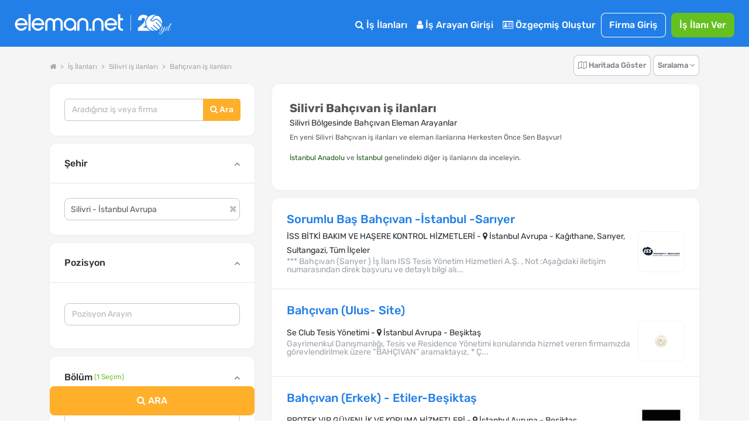

--- FILE ---
content_type: text/html; charset=utf-8
request_url: https://www.google.com/recaptcha/api2/aframe
body_size: 186
content:
<!DOCTYPE HTML><html><head><meta http-equiv="content-type" content="text/html; charset=UTF-8"></head><body><script nonce="5F0_H8DVHz-qSjcSPIPwWw">/** Anti-fraud and anti-abuse applications only. See google.com/recaptcha */ try{var clients={'sodar':'https://pagead2.googlesyndication.com/pagead/sodar?'};window.addEventListener("message",function(a){try{if(a.source===window.parent){var b=JSON.parse(a.data);var c=clients[b['id']];if(c){var d=document.createElement('img');d.src=c+b['params']+'&rc='+(localStorage.getItem("rc::a")?sessionStorage.getItem("rc::b"):"");window.document.body.appendChild(d);sessionStorage.setItem("rc::e",parseInt(sessionStorage.getItem("rc::e")||0)+1);localStorage.setItem("rc::h",'1769244558677');}}}catch(b){}});window.parent.postMessage("_grecaptcha_ready", "*");}catch(b){}</script></body></html>

--- FILE ---
content_type: text/css
request_url: https://cdn.eleman.net/css/redesign.min.css?v=12
body_size: 3763
content:
.ana-yorum-form,.comment-textarea,.yorum-controls{box-sizing:border-box;width:100%}.ihbar-et-buton,.login-ana-box{box-shadow:none}body{-webkit-font-smoothing:antialiased}@media (max-width:500px){.ilan_listeleme_bol .u-equalize-line-height{line-height:19px!important}}@media (max-width:767.98px){.new-list-l-grid{background-color:#f5f5f5!important}.new-list-l-grid .c-box{margin:16px 12px!important}.new-list-l-grid .c-showcase-box__title{font-size:17px;font-weight:500;line-height:21px;margin-bottom:6px}.new-list-l-grid .c-showcase-box__text,.new-list-l-grid .u-block.u-font-size-xs{line-height:19px;font-weight:400;color:#1f2833;opacity:.5;margin-bottom:0!important}.new-list-l-grid .c-showcase-box__text{margin-top:4px!important;font-size:13px}.new-list-l-grid .c-brand-logo{width:56px;height:56px}.new-list-l-grid .c-showcase-box__subtitle{font-size:13px!important}.new-list-l-grid .mobil_liste_grup{margin:0!important;display:flex;flex-direction:column;gap:4px;font-size:13px!important;line-height:19px;font-weight:400;color:#1f2833;opacity:.8;max-width:100%!important}.new-list-l-grid .mobil_liste_grup .c-showcase-box__subtitle:first-child{max-width:100%!important;max-height:19px!important;overflow:hidden!important}.new-list-l-grid .u-clear-gap.u-font-size-sm.u-gap-ends-xsmall{margin-top:0!important;font-size:16px;font-weight:500}.new-list-l-grid .c-box__body{padding:16px!important}.new-list-l-grid .u-block.u-font-size-xs{font-size:14px}.new-list-l-grid .l-grid__col.l-grid__col--lg-4{background-color:#217fe7!important}.new-list-l-grid .l-grid__col.l-grid__col--lg-4 .c-box--small{margin:6px!important;border-radius:5px!important}.new-list-l-grid .l-grid__col.l-grid__col--lg-4 .c-box--small .c-box__header{border-radius:8px;overflow:hidden}.new-list-l-grid .l-grid__col.l-grid__col--lg-4 #submit_main_btn{margin:0 auto!important}.new-list-l-grid .u-text-center a{padding:0 12px!important;display:block}.new-list-l-grid .u-text-center a img{width:100%;height:auto;max-width:100%;border-radius:8px}.new-list-l-grid .new-list-title .c-box__body{text-align:center}}.aday-giris .aday-giris-dogrulama-text,.aday_giris .aday-giris-sifre-text,.aday_giris .login_button_text{line-height:normal;font-size:14px;font-stretch:normal;font-style:normal;letter-spacing:normal}.uye-ol-ana-div,.yardım_destek_is_arayan_ana_div{box-shadow:none;border-radius:12px}.aday_giris_box,.uye-ol-ana-div .uye_ol_kisa_form,.yardım_destek_is_arayan_ana_div .is_arayan_div{border-radius:12px!important}.aday_giris .aday-giris-google-login{display:flex;align-items:center;border:1px solid #217fe7!important;background-color:#f4f8ff}.aday_giris .aday-giris-google-login .aday-giris-sifre-text{display:inline-block;text-align:left;width:152px;white-space:nowrap;margin:5px 0 5px 4px;font-size:14px;font-weight:500;font-stretch:normal;color:#217fe7}.aday-giris-dogrulama-text,.aday-giris-sifre-text{font-size:14px;line-height:16px;color:#2b2d30}.aday_giris .aday-giris-sifre-text{width:152px;height:14px;color:#2b2d30;font-weight:500}.aday_giris .aday-giris-recaptcha-container{display:flex;align-items:center;justify-content:flex-start;gap:11px;margin:0 0 8px;padding:0}.aday_giris .img-recaptcha{width:40px;height:38px;object-fit:contain;margin:0}.c-button-dogrulama,.c-button-sifre-unuttum{border-radius:8px!important;border:1px solid #c3c7cd;background-color:#fff;display:flex;align-items:center;justify-content:center;box-sizing:border-box;width:100%;height:auto;padding:8px 20px;margin-bottom:10px;text-align:center}.aday_giris .recaptcha-text{margin:0;padding:2px!important}.aday_giris .login_button_text{width:58px!important;height:14px!important;font-weight:500;display:inline;text-align:left;color:#fff}.aday_giris .c-box--login{border-radius:12px}.aday_giris .icon-sifre{width:16px;height:16px;margin:0 4px 0 0;object-fit:contain}.aday_giris .icon-barcode{width:12px;height:16px;margin:0 8px 0 0;object-fit:contain}.aday-giris .aday-giris-dogrulama-text{width:148px;height:14px;color:#2b2d30;font-weight:500}.aday_giris .custom-line{margin-top:15px;width:536px;margin-left:16px;height:1px;background-color:#f0f0f0;margin-bottom:20px}hr.custom-line{margin-bottom:30px}.aday-giris-video-resume .video-resume-box{display:flex;justify-content:space-between;align-items:center;width:730px;height:237px;margin:21px 165px 30px 30px;padding:24px 24px 24px 48px;border-radius:12px;background-color:#fff;margin-bottom:30px!important}.aday-giris-video-resume .video-resume-content{max-width:50%}.aday-giris-video-resume .video-resume-content h2{color:#333;margin:0 0 10px;line-height:1.4;font-size:26px;font-weight:600}.aday-giris-video-resume .title-highlight,.aday-giris-video-resume .video-resume-content .title-highlight,.three-cards-container .ana-card-group-content .title-highlight{color:#217fe7}.aday-giris-video-resume .video-resume-content p{width:292px;height:34px;margin:15px 123px 32px 0;opacity:.8;font-size:14px;font-weight:500;font-stretch:normal;font-style:normal;line-height:1.71;letter-spacing:normal;text-align:left;color:#000}.aday-giris-video-resume .video-resume-image{max-width:100%;overflow:hidden;display:flex;justify-content:center;align-items:center}.aday-giris-video-resume .video-resume-image img{max-width:100%;height:auto;object-fit:contain;border-radius:8px}.aday-giris-video-resume .create-link{font-size:14px;color:#fff;text-decoration:none;font-weight:500!important;margin-left:5px;display:flex;justify-content:center;align-items:center;height:100%;text-align:center}.ok{margin-left:5px}.aday-giris-video-resume .create_div{width:148px;height:40px;border-radius:8px;background-color:#63c11e;display:block;justify-content:center;align-items:center;text-align:center}.aday_giris .kayit-ol-container{text-align:center;font-weight:500;margin-top:16px;margin-left:auto;margin-right:auto;padding:0;font-size:14px;color:#2b2d30;max-width:286px}.aday_giris .kayit-ol-text{color:#217fe7;text-decoration:none;font-weight:500}.isveren-misiniz{margin-top:5px;text-align:center}.isveren-text{color:#2b2d30!important;font-size:14px;text-decoration:none}.isveren-text:hover{text-decoration:underline}.cizgi{border:0;height:1px;background-color:#ededed;margin:10px 0;width:100%}.aday_giris .divider{display:flex;align-items:center;justify-content:center;margin:10px 0;position:relative}.aday_giris .divider-line{flex-grow:1;height:1px;background-color:#ddd;border:none;margin:0 4px}.aday_giris .divider-text{font-size:14px;color:#666;background-color:#fff;padding:0 10px;position:relative;z-index:1;font-weight:400;font-stretch:normal;font-style:normal;line-height:1.43;letter-spacing:normal;text-align:left}.aday-giris-buton{width:285px;height:48px;border-radius:8px!important}.aday-giris-input{border-radius:8px;height:48px}.aday-giris-video-resume .ana-card-group{width:100%;height:290px;display:flex;flex-direction:column;justify-content:space-between;align-items:center}.yon-ok{margin-left:7px;margin-bottom:1px}.aday-giris-video-resume .ana-card-group img{max-width:100%;border-radius:8px;height:130px}.aday-giris-video-resume .ana-card-group h3{font-size:16px;color:#333;font-weight:500;margin:10px 0;padding:2px 0 2px 15px}.aday-giris-video-resume .ana-card-group p{width:191px;height:50px;font-size:13px;font-weight:400;font-stretch:normal;font-style:normal;line-height:1.54;letter-spacing:-.13px;text-align:center;color:#000}.aday-giris-video-resume .ana-card-group a{text-decoration:none;color:#007bff;font-weight:500}.hemen-olustur{font-size:14px;display:none}.google-login-uye-ol-container{display:flex;justify-content:center;align-items:center;width:100%;margin:0 auto 20px}.google-login-uye-ol{display:flex;align-items:center;justify-content:center;text-align:center}@media (max-width:465px){.google-login-uye-ol{width:100%;height:100%}}@media screen and (min-width:768px) and (max-width:768px){.aday_giris .aday_giris_box{margin-bottom:25px!important}}@media (max-width:768px){.aday-giris-video-resume .ana-card-group{max-width:100%!important;margin:0 auto}.hemen-olustur{display:block}.google-login-uye-ol{width:100%;height:100%}.aday-giris-video-resume .ana-card-group-content p{color:#666;width:308px}.aday-giris-video-resume .ana-card-group-content h3{text-align:center}.aday-giris-buton{width:100%!important;margin-bottom:12px!important;height:48px}.c-button-dogrulama,.c-button-sifre-unuttum{padding:15px 20px;justify-content:center}.aday_giris .aday-giris-recaptcha-container{gap:11px;margin:-24px 4px 0 18px!important}.aday_giris .img-recaptcha{width:40px;height:38px;object-fit:contain;margin:12px 0 0 -13px!important}.aday-giris-video-resume .video-resume-box{flex-direction:column-reverse;align-items:center;width:100%;margin:15px 0;padding:8px;height:auto}.aday-giris-video-resume .video-resume-content{text-align:center;max-width:90%;margin-bottom:20px}.video-resume-content h2{margin-bottom:10px;font-size:20px;font-weight:500;margin-top:24px!important}.video-resume-content p{margin:0 38px 7px 25px;opacity:.8;font-size:14px;font-weight:500;font-stretch:normal;font-style:normal;line-height:1.71;letter-spacing:normal;text-align:center;color:rgba(43,45,48,.8)}.aday_giris .kayit-ol-container{font-size:13px;max-width:90%;margin-top:10px!important}.aday_giris .kayit-ol-text{font-size:13px}.aday_giris hr.custom-line{margin-bottom:35px;margin-right:15px;margin-left:18px}.aday_giris .c-box--login{margin-bottom:-40px!important}.aday_giris .recaptcha-text{width:400px}.icon-center img{margin:0 -11px -3px 0}.aday-giris-google-login{width:100%!important}}@media (min-width:768px){.aday-giris-video-resume .ana-card-group{height:100%}.aday-giris .aday-giris-recaptcha-container{gap:11px;margin:-33px 3px 1px}.aday-giris-google-login{padding:25px 35px!important}.c-button-dogrulama,.c-button-sifre-unuttum{padding:17px 20px;justify-content:center;height:32px!important}.aday_giris .recaptcha-text{width:100%}.aday-giris-video-resume .video-resume-box{margin:0 -175px 25px 0;width:100%;height:auto}.aday_giris .custom-line{width:700px!important;margin-right:16px}.aday_giris .kayit-ol-container{margin-top:10px!important}}@media (min-width:1024px){.aday-giris-recaptcha-container{gap:11px;margin:-27px 1px -7px 2px}.aday_giris .kayit-ol-container{margin-bottom:7px}}@media (max-width:1024px){.c-button-dogrulama,.c-button-sifre-unuttum{width:100%;padding:12px 30px;justify-content:center}.btn-ortak{height:32px}.aday_giris .img-recaptcha{width:40px;height:38px;margin:23px 11px 4px 1px;object-fit:contain}.aday-giris-buton{width:100%;height:48px;margin-bottom:20px;margin-top:0!important}}@media (min-width:1024px) and (max-width:1439px){.c-aday_giris_box{width:100%;border-radius:12px;display:flex;flex-direction:column;justify-content:space-between;margin:16px 0 0}.aday-giris-buton{margin-bottom:25px!important;width:100%;height:48px;margin-top:-15px}}@media (min-width:1440px){.c-button-dogrulama,.c-button-sifre-unuttum{width:286px;height:32px;margin:12px 0 0}.aday_giris .aday-giris-recaptcha-container{gap:11px;margin:-9px 0 0 20px}.aday_giris .img-recaptcha{width:40px;height:38px;margin:23px 11px 4px 1px;object-fit:contain}#ag_kullanici_adi,#ag_sifre{width:350px;max-width:286px;padding-left:16px;padding-right:16px;box-sizing:border-box;margin:0 auto;font-size:14px;color:#333!important;border-radius:8px}.c-box__body__new .aday_giris_box{padding:32px;width:100%;margin-top:18px;margin-left:-5px;border-radius:12px!important;box-sizing:border-box;display:flex;flex-direction:column;justify-content:space-between}.c-button--login .aday-giris-buton{width:286px;height:48px!important;margin:-8px 0 2px!important;border-radius:8px!important}.aday_giris .custom-line{width:282px!important;margin-right:1px;margin-top:0!important}.aday_giris .aday-giris-google-login{width:286px;height:48px;margin:0 0 10px;border-radius:8px;border:1px solid #217fe7;background-color:#f4f8ff}}@media (max-width:1023px){.c-box__body__new .aday_giris_box{padding:16px;width:100%;height:auto;margin:0 auto;border-radius:12px;box-sizing:border-box;display:flex;flex-direction:column;justify-content:space-between}}@media (max-width:1200px) and (min-width:1024px){.aday_giris .kayit-ol-container{font-size:14px}.aday_giris .custom-line{margin-top:0}.aday_giris .aday-giris-recaptcha-container{margin-top:-32px}.c-form-control--large--name,.c-form-control--large--password{height:39px}}.uye_ol_text{font-weight:500;color:#333}.google-login-uye-ol{width:204px;height:48px!important;display:flex;flex-direction:row;justify-content:center;align-items:center;gap:4px;padding:14px 32px;border-radius:8px;border:1px solid #217fe7;background-color:#f4f8ff}.three-cards-container .ana-card-group-content{font-size:14px;color:#333;line-height:1.71;text-align:left;font-weight:400}.is-arayan-card-footer{display:flex;flex-direction:column;align-items:flex-start}.is-arayan-card-footer .user-info{display:flex;align-items:center;margin-bottom:10px}.is-arayan-card-footer .user-avatar{width:24px;height:24px;border-radius:50%;background-color:rgba(33,127,231,.08);color:#217fe7;display:flex;align-items:center;justify-content:center;font-size:13px;font-weight:500;margin-right:10px;border:1px solid #ededed}.is-arayan-card-footer .user-name{font-size:14px;color:#333;font-weight:500}.uye-ol-btn-comments{width:100%;height:40px;margin:5px 0 0;border-radius:8px;border:1px solid #e0e0e0;background-color:rgba(255,255,255,0);line-height:1.75;font-size:14px;font-weight:500!important;color:#333}.uye-buton .uye_ol_buton{height:47px;justify-content:flex-start;align-items:flex-start;gap:10px;padding:10px 32px;border-radius:8px;background-color:#217fe7!important;display:block}.form-uye-ol-text{width:116px;flex-grow:0;font-size:14px;font-weight:500;font-stretch:normal;font-style:normal;line-height:1.43;letter-spacing:normal;text-align:left;color:#217fe7}.cizgi-kutusu,.right-controls{align-items:center;display:flex}#aday_uye_form .uye_ol_input{border:1px solid #e0e0e0!important;border-radius:8px}#aday_uye_form .uye_ol_span{font-weight:400;color:#575b61!important;opacity:1!important;font-size:14px;line-height:2}.cizgi-kutusu{text-align:center;margin:-6px 18px 15px 17px;width:100%}.cizgi-kutusu::after,.cizgi-kutusu::before{content:"";flex-grow:1;height:1px;background-color:#ddd}.cizgi-kutusu::before{margin-right:8px}.cizgi-kutusu::after{margin-left:8px}.cizgi-kutusu span{font-size:16px;color:#575b61;font-weight:400;white-space:nowrap}.three-cards-container{display:flex;flex-wrap:wrap;justify-content:space-between;gap:20px;max-width:1200px}.aday-giris-video-resume .ana-card-group{flex:1 1 calc(33.33% - 20px);max-width:calc(33.33% - 20px);background-color:#fff;border-radius:12px;text-align:center;padding:16px}.three-cards-container .ana-card-group-image img{max-width:100%;height:auto;border-radius:8px;margin-bottom:12px;object-fit:contain}.three-cards-container .ana-card-group-content h3{font-size:18px;color:#333;margin-bottom:8px;text-align:center}.three-cards-container .ana-card-group-content p{font-size:14px;color:#666;margin-bottom:34px}@media (max-width:576px){.aday-giris-video-resume .video-resume-content{display:flex;flex-direction:column;align-items:center;text-align:center;width:100%}.aday-giris-video-resume .video-resume-content p{max-width:280px;text-align:center;margin:10px auto 15px;line-height:1.5}.aday-giris-video-resume .create-link{display:flex;justify-content:center;align-items:center}}@media (max-width:768px){.three-cards-container{flex-direction:column;gap:20px}.ana-card-group{max-width:100%;flex:1 1 100%}.aday-giris-buton{width:100%!important;height:48px;margin-bottom:25px!important}.three-cards-container .ana-card-group-image img{border-radius:8px;margin-bottom:12px;object-fit:contain}}@media (max-width:2560px){.aday-giris-buton{margin-bottom:10px;margin-top:-10px}}.like-button .like-count span,.unlike-button .unlike-count span{font-size:14px}.ana-yorum-form{border:1px solid #ddd;border-radius:12px;padding:15px;background-color:#fff;margin:15px auto 10px;display:flex;flex-direction:column;gap:10px}.comment-textarea{max-width:500px;resize:none;border:none;font-size:14px;font-family:Arial,sans-serif;color:#333;outline:0;padding:5px 8px;background-color:transparent}.divider_yorum_yap{height:1px;background-color:#ddd;margin:10px 0;width:100%}.yorum-controls{display:flex;justify-content:space-between;align-items:center;gap:10px;flex-wrap:nowrap;margin-top:7px;margin-bottom:7px}.char-count{font-size:12px;color:#666;width:55px;height:24px;padding:2px 11px;border-radius:99px;border:1px solid #e0e0e0;flex-shrink:0}.right-controls{gap:10px;margin-top:-14px}.adim_gozuksun_checkbox{display:flex;align-items:center;gap:5px;font-size:14px;margin-top:12px;font-weight:400;color:#000;margin-right:-11px}.adim_gozuksun_checkbox input[type=checkbox]{width:18px;height:18px;border:2px solid #217fe7;appearance:none;outline:0;border-radius:3px;background-color:#fff;position:relative;cursor:pointer;margin-right:2px}.adim_gozuksun_checkbox input[type=checkbox]:checked::before{content:'✔';position:absolute;color:#217fe7;font-size:14px;top:50%;left:50%;transform:translate(-50%,-50%)}.yorum_gonder_button{width:75px;height:32px;display:flex;flex-direction:row;justify-content:center;align-items:center;gap:4px;margin:11.5px 12px 0;padding:0 12px;border-radius:8px;border:1px solid #217fe7;background-color:#fff;font-size:14px;font-weight:500;color:#217fe7;cursor:pointer}.login-prompt{font-size:14px;color:#666;text-align:left}.login-prompt-yorum-yap,.login-prompt-yorum-yap a{color:#217fe7;font-size:14px}.yorum-cevap-ver,.yorum_yap{text-align:center;cursor:pointer}.login-prompt-yorum-yap a{font-weight:600;text-decoration:none;margin:0 5px}.comments-header{display:flex;justify-content:flex-start;align-items:center;padding-bottom:10px;margin-bottom:20px}.comments-header select{padding:5px 10px;border:1px solid #ddd;border-radius:8px;cursor:pointer;font-size:14px;font-weight:500}.comment,.yorum-aksiyon-butonlari button{border-radius:8px;background-color:#fff;display:flex}.comment{flex-direction:column;margin-bottom:5px}.comment-header{display:flex;justify-content:space-between;align-items:center;margin-bottom:8px}.comment-header .yorum-kullanici-bilgi{display:flex;align-items:center}.yorum-kullanici-bilgi img{width:30px;height:30px;border-radius:50%;margin-right:10px}.yorum-kullanici-detaylar{display:flex;flex-direction:column}.yorum-kullanici-detaylar .yorum_yapan_adi{font-size:14px;font-weight:500;color:#000;margin-bottom:-5px}.yorum-kullanici-detaylar span{font-size:12px;color:#666}.yorum-aksiyonlar{display:flex;align-items:center;gap:10px;position:relative}.yorum-aksiyon-butonlari{display:flex;align-items:center;gap:8px;border-bottom:1px solid #e0e0e0;border-radius:0;padding-bottom:10px;margin-bottom:10px}.yorum-aksiyon-butonlari button{align-items:center;justify-content:center;cursor:pointer;width:52px;height:32px;flex-direction:row;gap:4px;padding:0 12px;border:1px solid #e0e0e0}.yorum-icerik{font-size:14px;color:#333;margin-bottom:10px}.yorum-cevap-ver{width:113px;height:32px;flex-grow:0;display:flex;flex-direction:row;justify-content:center;align-items:center;gap:4px;border-radius:8px;border:1px solid #e0e0e0;font-size:14px;font-weight:500;color:#000}.yorum-cevap-ver span{margin-left:5px;transform:rotate(0)}.ihbar-et-buton{display:flex;align-items:center;justify-content:center;width:36px;height:36px;padding:0;border:1px solid #e0e0e0;border-radius:8px;background-color:#fff;cursor:pointer}.ihbar-et-ikon{width:16px;height:16px;flex-grow:0;object-fit:contain}.yorum_yap{background:#48699e;margin-bottom:5px;padding:6px 0;color:#fff;position:relative}.yorum_resim{width:32px;height:32px;border-radius:50%;background-color:rgba(33,127,231,.08);color:#217fe7;display:flex;align-items:center;justify-content:center;font-size:14px;font-weight:500;margin-right:10px;border:1px solid #ededed}.options-btn-ihbar{width:40px;height:40px;display:flex;gap:4px;padding:0 12px;border-radius:8px;border:1px solid #e0e0e0}.okuyucu_yorumlari_baslik{font-size:20px;font-weight:500;color:#000}@media (max-width:480px){.yorum-controls{flex-direction:column;align-items:flex-start;gap:5px}.yorum_gonder_button{width:100%;text-align:center}}@media (max-width:767px){.ana-yorum-form{flex-wrap:wrap;gap:0;padding:10px}.ana-yorum-form textarea{width:100%;margin-bottom:10px;font-size:16px}.ana-yorum-form button{font-size:14px;padding:10px}.comment-textarea{flex:1;min-width:60%;margin:0}.yorum-controls{display:flex;flex-direction:row;justify-content:space-between;align-items:center;flex-wrap:nowrap;gap:8px;width:100%}.yorum_gonder_button{flex:0 0 auto;width:80px;padding:6px 10px;font-size:14px}.char-count{flex:0 0 auto;text-align:center}.adim_gozuksun_checkbox{flex:0 0 auto;font-size:12px}}@media (max-width:768px){.ana-yorum-form{font-size:12px;padding:8px;width:100%!important}}

--- FILE ---
content_type: application/javascript
request_url: https://cdn.eleman.net/js/sweetalert2/sweetalert2.all.min.js?v=1
body_size: 19930
content:
!function(t,e){"object"==typeof exports&&"undefined"!=typeof module?module.exports=e():"function"==typeof define&&define.amd?define(e):(t="undefined"!=typeof globalThis?globalThis:t||self).Sweetalert2=e()}(this,(function(){"use strict";function t(t,e){(null==e||e>t.length)&&(e=t.length);for(var n=0,o=Array(e);n<e;n++)o[n]=t[n];return o}function e(t,e,n){if("function"==typeof t?t===e:t.has(e))return arguments.length<3?e:n;throw new TypeError("Private element is not present on this object")}function n(t,e,n){return e=u(e),function(t,e){if(e&&("object"==typeof e||"function"==typeof e))return e;if(void 0!==e)throw new TypeError("Derived constructors may only return object or undefined");return function(t){if(void 0===t)throw new ReferenceError("this hasn't been initialised - super() hasn't been called");return t}(t)}(t,s()?Reflect.construct(e,n||[],u(t).constructor):e.apply(t,n))}function o(t,e){if(!(t instanceof e))throw new TypeError("Cannot call a class as a function")}function i(t,n){return t.get(e(t,n))}function r(t,e,n){(function(t,e){if(e.has(t))throw new TypeError("Cannot initialize the same private elements twice on an object")})(t,e),e.set(t,n)}function a(t,e,n){return e&&function(t,e){for(var n=0;n<e.length;n++){var o=e[n];o.enumerable=o.enumerable||!1,o.configurable=!0,"value"in o&&(o.writable=!0),Object.defineProperty(t,p(o.key),o)}}(t.prototype,e),Object.defineProperty(t,"prototype",{writable:!1}),t}function c(){return c="undefined"!=typeof Reflect&&Reflect.get?Reflect.get.bind():function(t,e,n){var o=function(t,e){for(;!{}.hasOwnProperty.call(t,e)&&null!==(t=u(t)););return t}(t,e);if(o){var i=Object.getOwnPropertyDescriptor(o,e);return i.get?i.get.call(arguments.length<3?t:n):i.value}},c.apply(null,arguments)}function u(t){return u=Object.setPrototypeOf?Object.getPrototypeOf.bind():function(t){return t.__proto__||Object.getPrototypeOf(t)},u(t)}function s(){try{var t=!Boolean.prototype.valueOf.call(Reflect.construct(Boolean,[],(function(){})))}catch(t){}return(s=function(){return!!t})()}function l(t,e){return l=Object.setPrototypeOf?Object.setPrototypeOf.bind():function(t,e){return t.__proto__=e,t},l(t,e)}function d(t,e){return function(t){if(Array.isArray(t))return t}(t)||function(t,e){var n=null==t?null:"undefined"!=typeof Symbol&&t[Symbol.iterator]||t["@@iterator"];if(null!=n){var o,i,r,a,c=[],u=!0,s=!1;try{if(r=(n=n.call(t)).next,0===e);else for(;!(u=(o=r.call(n)).done)&&(c.push(o.value),c.length!==e);u=!0);}catch(t){s=!0,i=t}finally{try{if(!u&&null!=n.return&&(a=n.return(),Object(a)!==a))return}finally{if(s)throw i}}return c}}(t,e)||v(t,e)||function(){throw new TypeError("Invalid attempt to destructure non-iterable instance.\nIn order to be iterable, non-array objects must have a [Symbol.iterator]() method.")}()}function f(e){return function(e){if(Array.isArray(e))return t(e)}(e)||function(t){if("undefined"!=typeof Symbol&&null!=t[Symbol.iterator]||null!=t["@@iterator"])return Array.from(t)}(e)||v(e)||function(){throw new TypeError("Invalid attempt to spread non-iterable instance.\nIn order to be iterable, non-array objects must have a [Symbol.iterator]() method.")}()}function p(t){var e=function(t,e){if("object"!=typeof t||!t)return t;var n=t[Symbol.toPrimitive];if(void 0!==n){var o=n.call(t,e);if("object"!=typeof o)return o;throw new TypeError("@@toPrimitive must return a primitive value.")}return String(t)}(t,"string");return"symbol"==typeof e?e:e+""}function m(t){return m="function"==typeof Symbol&&"symbol"==typeof Symbol.iterator?function(t){return typeof t}:function(t){return t&&"function"==typeof Symbol&&t.constructor===Symbol&&t!==Symbol.prototype?"symbol":typeof t},m(t)}function v(e,n){if(e){if("string"==typeof e)return t(e,n);var o={}.toString.call(e).slice(8,-1);return"Object"===o&&e.constructor&&(o=e.constructor.name),"Map"===o||"Set"===o?Array.from(e):"Arguments"===o||/^(?:Ui|I)nt(?:8|16|32)(?:Clamped)?Array$/.test(o)?t(e,n):void 0}}var h={},g=function(t){return new Promise((function(e){if(!t)return e();var n=window.scrollX,o=window.scrollY;h.restoreFocusTimeout=setTimeout((function(){h.previousActiveElement instanceof HTMLElement?(h.previousActiveElement.focus(),h.previousActiveElement=null):document.body&&document.body.focus(),e()}),100),window.scrollTo(n,o)}))},y="swal2-",b=["container","shown","height-auto","iosfix","popup","modal","no-backdrop","no-transition","toast","toast-shown","show","hide","close","title","html-container","actions","confirm","deny","cancel","default-outline","footer","icon","icon-content","image","input","file","range","select","radio","checkbox","label","textarea","inputerror","input-label","validation-message","progress-steps","active-progress-step","progress-step","progress-step-line","loader","loading","styled","top","top-start","top-end","top-left","top-right","center","center-start","center-end","center-left","center-right","bottom","bottom-start","bottom-end","bottom-left","bottom-right","grow-row","grow-column","grow-fullscreen","rtl","timer-progress-bar","timer-progress-bar-container","scrollbar-measure","icon-success","icon-warning","icon-info","icon-question","icon-error"].reduce((function(t,e){return t[e]=y+e,t}),{}),w=["success","warning","info","question","error"].reduce((function(t,e){return t[e]=y+e,t}),{}),C="SweetAlert2:",A=function(t){return t.charAt(0).toUpperCase()+t.slice(1)},k=function(t){console.warn("".concat(C," ").concat("object"===m(t)?t.join(" "):t))},E=function(t){console.error("".concat(C," ").concat(t))},B=[],P=function(t){var e,n=arguments.length>1&&void 0!==arguments[1]?arguments[1]:null;e='"'.concat(t,'" is deprecated and will be removed in the next major release.').concat(n?' Use "'.concat(n,'" instead.'):""),B.includes(e)||(B.push(e),k(e))},T=function(t){return"function"==typeof t?t():t},x=function(t){return t&&"function"==typeof t.toPromise},S=function(t){return x(t)?t.toPromise():Promise.resolve(t)},L=function(t){return t&&Promise.resolve(t)===t},O=function(){return document.body.querySelector(".".concat(b.container))},j=function(t){var e=O();return e?e.querySelector(t):null},M=function(t){return j(".".concat(t))},I=function(){return M(b.popup)},H=function(){return M(b.icon)},D=function(){return M(b.title)},q=function(){return M(b["html-container"])},V=function(){return M(b.image)},_=function(){return M(b["progress-steps"])},R=function(){return M(b["validation-message"])},N=function(){return j(".".concat(b.actions," .").concat(b.confirm))},F=function(){return j(".".concat(b.actions," .").concat(b.cancel))},U=function(){return j(".".concat(b.actions," .").concat(b.deny))},z=function(){return j(".".concat(b.loader))},K=function(){return M(b.actions)},W=function(){return M(b.footer)},Y=function(){return M(b["timer-progress-bar"])},Z=function(){return M(b.close)},$=function(){var t=I();if(!t)return[];var e=t.querySelectorAll('[tabindex]:not([tabindex="-1"]):not([tabindex="0"])'),n=Array.from(e).sort((function(t,e){var n=parseInt(t.getAttribute("tabindex")||"0"),o=parseInt(e.getAttribute("tabindex")||"0");return n>o?1:n<o?-1:0})),o=t.querySelectorAll('\n  a[href],\n  area[href],\n  input:not([disabled]),\n  select:not([disabled]),\n  textarea:not([disabled]),\n  button:not([disabled]),\n  iframe,\n  object,\n  embed,\n  [tabindex="0"],\n  [contenteditable],\n  audio[controls],\n  video[controls],\n  summary\n'),i=Array.from(o).filter((function(t){return"-1"!==t.getAttribute("tabindex")}));return f(new Set(n.concat(i))).filter((function(t){return pt(t)}))},J=function(){return Q(document.body,b.shown)&&!Q(document.body,b["toast-shown"])&&!Q(document.body,b["no-backdrop"])},X=function(){var t=I();return!!t&&Q(t,b.toast)},G=function(t,e){if(t.textContent="",e){var n=(new DOMParser).parseFromString(e,"text/html"),o=n.querySelector("head");o&&Array.from(o.childNodes).forEach((function(e){t.appendChild(e)}));var i=n.querySelector("body");i&&Array.from(i.childNodes).forEach((function(e){e instanceof HTMLVideoElement||e instanceof HTMLAudioElement?t.appendChild(e.cloneNode(!0)):t.appendChild(e)}))}},Q=function(t,e){if(!e)return!1;for(var n=e.split(/\s+/),o=0;o<n.length;o++)if(!t.classList.contains(n[o]))return!1;return!0},tt=function(t,e,n){if(function(t,e){Array.from(t.classList).forEach((function(n){Object.values(b).includes(n)||Object.values(w).includes(n)||Object.values(e.showClass||{}).includes(n)||t.classList.remove(n)}))}(t,e),e.customClass){var o=e.customClass[n];o&&("string"==typeof o||o.forEach?it(t,o):k("Invalid type of customClass.".concat(n,'! Expected string or iterable object, got "').concat(m(o),'"')))}},et=function(t,e){if(!e)return null;switch(e){case"select":case"textarea":case"file":return t.querySelector(".".concat(b.popup," > .").concat(b[e]));case"checkbox":return t.querySelector(".".concat(b.popup," > .").concat(b.checkbox," input"));case"radio":return t.querySelector(".".concat(b.popup," > .").concat(b.radio," input:checked"))||t.querySelector(".".concat(b.popup," > .").concat(b.radio," input:first-child"));case"range":return t.querySelector(".".concat(b.popup," > .").concat(b.range," input"));default:return t.querySelector(".".concat(b.popup," > .").concat(b.input))}},nt=function(t){if(t.focus(),"file"!==t.type){var e=t.value;t.value="",t.value=e}},ot=function(t,e,n){t&&e&&("string"==typeof e&&(e=e.split(/\s+/).filter(Boolean)),e.forEach((function(e){Array.isArray(t)?t.forEach((function(t){n?t.classList.add(e):t.classList.remove(e)})):n?t.classList.add(e):t.classList.remove(e)})))},it=function(t,e){ot(t,e,!0)},rt=function(t,e){ot(t,e,!1)},at=function(t,e){for(var n=Array.from(t.children),o=0;o<n.length;o++){var i=n[o];if(i instanceof HTMLElement&&Q(i,e))return i}},ct=function(t,e,n){n==="".concat(parseInt(n))&&(n=parseInt(n)),n||0===parseInt(n)?t.style.setProperty(e,"number"==typeof n?"".concat(n,"px"):n):t.style.removeProperty(e)},ut=function(t){var e=arguments.length>1&&void 0!==arguments[1]?arguments[1]:"flex";t&&(t.style.display=e)},st=function(t){t&&(t.style.display="none")},lt=function(t){var e=arguments.length>1&&void 0!==arguments[1]?arguments[1]:"block";t&&new MutationObserver((function(){ft(t,t.innerHTML,e)})).observe(t,{childList:!0,subtree:!0})},dt=function(t,e,n,o){var i=t.querySelector(e);i&&i.style.setProperty(n,o)},ft=function(t,e){e?ut(t,arguments.length>2&&void 0!==arguments[2]?arguments[2]:"flex"):st(t)},pt=function(t){return!(!t||!(t.offsetWidth||t.offsetHeight||t.getClientRects().length))},mt=function(t){return!!(t.scrollHeight>t.clientHeight)},vt=function(t){var e=window.getComputedStyle(t),n=parseFloat(e.getPropertyValue("animation-duration")||"0"),o=parseFloat(e.getPropertyValue("transition-duration")||"0");return n>0||o>0},ht=function(t){var e=arguments.length>1&&void 0!==arguments[1]&&arguments[1],n=Y();n&&pt(n)&&(e&&(n.style.transition="none",n.style.width="100%"),setTimeout((function(){n.style.transition="width ".concat(t/1e3,"s linear"),n.style.width="0%"}),10))},gt=function(){return"undefined"==typeof window||"undefined"==typeof document},yt='\n <div aria-labelledby="'.concat(b.title,'" aria-describedby="').concat(b["html-container"],'" class="').concat(b.popup,'" tabindex="-1">\n   <button type="button" class="').concat(b.close,'"></button>\n   <ul class="').concat(b["progress-steps"],'"></ul>\n   <div class="').concat(b.icon,'"></div>\n   <img class="').concat(b.image,'" />\n   <h2 class="').concat(b.title,'" id="').concat(b.title,'"></h2>\n   <div class="').concat(b["html-container"],'" id="').concat(b["html-container"],'"></div>\n   <input class="').concat(b.input,'" id="').concat(b.input,'" />\n   <input type="file" class="').concat(b.file,'" />\n   <div class="').concat(b.range,'">\n     <input type="range" />\n     <output></output>\n   </div>\n   <select class="').concat(b.select,'" id="').concat(b.select,'"></select>\n   <div class="').concat(b.radio,'"></div>\n   <label class="').concat(b.checkbox,'">\n     <input type="checkbox" id="').concat(b.checkbox,'" />\n     <span class="').concat(b.label,'"></span>\n   </label>\n   <textarea class="').concat(b.textarea,'" id="').concat(b.textarea,'"></textarea>\n   <div class="').concat(b["validation-message"],'" id="').concat(b["validation-message"],'"></div>\n   <div class="').concat(b.actions,'">\n     <div class="').concat(b.loader,'"></div>\n     <button type="button" class="').concat(b.confirm,'"></button>\n     <button type="button" class="').concat(b.deny,'"></button>\n     <button type="button" class="').concat(b.cancel,'"></button>\n   </div>\n   <div class="').concat(b.footer,'"></div>\n   <div class="').concat(b["timer-progress-bar-container"],'">\n     <div class="').concat(b["timer-progress-bar"],'"></div>\n   </div>\n </div>\n').replace(/(^|\n)\s*/g,""),bt=function(){h.currentInstance.resetValidationMessage()},wt=function(t){var e,n=!!(e=O())&&(e.remove(),rt([document.documentElement,document.body],[b["no-backdrop"],b["toast-shown"],b["has-column"]]),!0);if(gt())E("SweetAlert2 requires document to initialize");else{var o=document.createElement("div");o.className=b.container,n&&it(o,b["no-transition"]),G(o,yt);var i,r,a,c,u,s,l,d,f,p="string"==typeof(i=t.target)?document.querySelector(i):i;p.appendChild(o),function(t){var e=I();e.setAttribute("role",t.toast?"alert":"dialog"),e.setAttribute("aria-live",t.toast?"polite":"assertive"),t.toast||e.setAttribute("aria-modal","true")}(t),function(t){"rtl"===window.getComputedStyle(t).direction&&it(O(),b.rtl)}(p),r=I(),a=at(r,b.input),c=at(r,b.file),u=r.querySelector(".".concat(b.range," input")),s=r.querySelector(".".concat(b.range," output")),l=at(r,b.select),d=r.querySelector(".".concat(b.checkbox," input")),f=at(r,b.textarea),a.oninput=bt,c.onchange=bt,l.onchange=bt,d.onchange=bt,f.oninput=bt,u.oninput=function(){bt(),s.value=u.value},u.onchange=function(){bt(),s.value=u.value}}},Ct=function(t,e){t instanceof HTMLElement?e.appendChild(t):"object"===m(t)?At(t,e):t&&G(e,t)},At=function(t,e){t.jquery?kt(e,t):G(e,t.toString())},kt=function(t,e){if(t.textContent="",0 in e)for(var n=0;n in e;n++)t.appendChild(e[n].cloneNode(!0));else t.appendChild(e.cloneNode(!0))},Et=function(){if(gt())return!1;var t=document.createElement("div");return void 0!==t.style.webkitAnimation?"webkitAnimationEnd":void 0!==t.style.animation&&"animationend"}(),Bt=function(t,e){var n=K(),o=z();n&&o&&(e.showConfirmButton||e.showDenyButton||e.showCancelButton?ut(n):st(n),tt(n,e,"actions"),function(t,e,n){var o=N(),i=U(),r=F();if(!o||!i||!r)return;Pt(o,"confirm",n),Pt(i,"deny",n),Pt(r,"cancel",n),function(t,e,n,o){if(!o.buttonsStyling)return void rt([t,e,n],b.styled);it([t,e,n],b.styled),o.confirmButtonColor&&(t.style.backgroundColor=o.confirmButtonColor,it(t,b["default-outline"]));o.denyButtonColor&&(e.style.backgroundColor=o.denyButtonColor,it(e,b["default-outline"]));o.cancelButtonColor&&(n.style.backgroundColor=o.cancelButtonColor,it(n,b["default-outline"]))}(o,i,r,n),n.reverseButtons&&(n.toast?(t.insertBefore(r,o),t.insertBefore(i,o)):(t.insertBefore(r,e),t.insertBefore(i,e),t.insertBefore(o,e)))}(n,o,e),G(o,e.loaderHtml||""),tt(o,e,"loader"))};function Pt(t,e,n){var o=A(e);ft(t,n["show".concat(o,"Button")],"inline-block"),G(t,n["".concat(e,"ButtonText")]||""),t.setAttribute("aria-label",n["".concat(e,"ButtonAriaLabel")]||""),t.className=b[e],tt(t,n,"".concat(e,"Button"))}var Tt=function(t,e){var n=O();n&&(!function(t,e){"string"==typeof e?t.style.background=e:e||it([document.documentElement,document.body],b["no-backdrop"])}(n,e.backdrop),function(t,e){if(!e)return;e in b?it(t,b[e]):(k('The "position" parameter is not valid, defaulting to "center"'),it(t,b.center))}(n,e.position),function(t,e){if(!e)return;it(t,b["grow-".concat(e)])}(n,e.grow),tt(n,e,"container"))};var xt={innerParams:new WeakMap,domCache:new WeakMap},St=["input","file","range","select","radio","checkbox","textarea"],Lt=function(t){if(t.input)if(qt[t.input]){var e=Ht(t.input);if(e){var n=qt[t.input](e,t);ut(e),t.inputAutoFocus&&setTimeout((function(){nt(n)}))}}else E("Unexpected type of input! Expected ".concat(Object.keys(qt).join(" | "),', got "').concat(t.input,'"'))},Ot=function(t,e){var n=I();if(n){var o=et(n,t);if(o)for(var i in function(t){for(var e=0;e<t.attributes.length;e++){var n=t.attributes[e].name;["id","type","value","style"].includes(n)||t.removeAttribute(n)}}(o),e)o.setAttribute(i,e[i])}},jt=function(t){if(t.input){var e=Ht(t.input);e&&tt(e,t,"input")}},Mt=function(t,e){!t.placeholder&&e.inputPlaceholder&&(t.placeholder=e.inputPlaceholder)},It=function(t,e,n){if(n.inputLabel){var o=document.createElement("label"),i=b["input-label"];o.setAttribute("for",t.id),o.className=i,"object"===m(n.customClass)&&it(o,n.customClass.inputLabel),o.innerText=n.inputLabel,e.insertAdjacentElement("beforebegin",o)}},Ht=function(t){var e=I();if(e)return at(e,b[t]||b.input)},Dt=function(t,e){["string","number"].includes(m(e))?t.value="".concat(e):L(e)||k('Unexpected type of inputValue! Expected "string", "number" or "Promise", got "'.concat(m(e),'"'))},qt={};qt.text=qt.email=qt.password=qt.number=qt.tel=qt.url=qt.search=qt.date=qt["datetime-local"]=qt.time=qt.week=qt.month=function(t,e){return Dt(t,e.inputValue),It(t,t,e),Mt(t,e),t.type=e.input,t},qt.file=function(t,e){return It(t,t,e),Mt(t,e),t},qt.range=function(t,e){var n=t.querySelector("input"),o=t.querySelector("output");return Dt(n,e.inputValue),n.type=e.input,Dt(o,e.inputValue),It(n,t,e),t},qt.select=function(t,e){if(t.textContent="",e.inputPlaceholder){var n=document.createElement("option");G(n,e.inputPlaceholder),n.value="",n.disabled=!0,n.selected=!0,t.appendChild(n)}return It(t,t,e),t},qt.radio=function(t){return t.textContent="",t},qt.checkbox=function(t,e){var n=et(I(),"checkbox");n.value="1",n.checked=Boolean(e.inputValue);var o=t.querySelector("span");return G(o,e.inputPlaceholder),n},qt.textarea=function(t,e){Dt(t,e.inputValue),Mt(t,e),It(t,t,e);return setTimeout((function(){if("MutationObserver"in window){var n=parseInt(window.getComputedStyle(I()).width);new MutationObserver((function(){if(document.body.contains(t)){var o,i=t.offsetWidth+(o=t,parseInt(window.getComputedStyle(o).marginLeft)+parseInt(window.getComputedStyle(o).marginRight));i>n?I().style.width="".concat(i,"px"):ct(I(),"width",e.width)}})).observe(t,{attributes:!0,attributeFilter:["style"]})}})),t};var Vt=function(t,e){var n=q();n&&(lt(n),tt(n,e,"htmlContainer"),e.html?(Ct(e.html,n),ut(n,"block")):e.text?(n.textContent=e.text,ut(n,"block")):st(n),function(t,e){var n=I();if(n){var o=xt.innerParams.get(t),i=!o||e.input!==o.input;St.forEach((function(t){var o=at(n,b[t]);o&&(Ot(t,e.inputAttributes),o.className=b[t],i&&st(o))})),e.input&&(i&&Lt(e),jt(e))}}(t,e))},_t=function(t,e){for(var n=0,o=Object.entries(w);n<o.length;n++){var i=d(o[n],2),r=i[0],a=i[1];e.icon!==r&&rt(t,a)}it(t,e.icon&&w[e.icon]),Ft(t,e),Rt(),tt(t,e,"icon")},Rt=function(){var t=I();if(t)for(var e=window.getComputedStyle(t).getPropertyValue("background-color"),n=t.querySelectorAll("[class^=swal2-success-circular-line], .swal2-success-fix"),o=0;o<n.length;o++)n[o].style.backgroundColor=e},Nt=function(t,e){if(e.icon||e.iconHtml){var n=t.innerHTML,o="";if(e.iconHtml)o=Ut(e.iconHtml);else if("success"===e.icon)o='\n  <div class="swal2-success-circular-line-left"></div>\n  <span class="swal2-success-line-tip"></span> <span class="swal2-success-line-long"></span>\n  <div class="swal2-success-ring"></div> <div class="swal2-success-fix"></div>\n  <div class="swal2-success-circular-line-right"></div>\n',n=n.replace(/ style=".*?"/g,"");else if("error"===e.icon)o='\n  <span class="swal2-x-mark">\n    <span class="swal2-x-mark-line-left"></span>\n    <span class="swal2-x-mark-line-right"></span>\n  </span>\n';else if(e.icon){o=Ut({question:"?",warning:"!",info:"i"}[e.icon])}n.trim()!==o.trim()&&G(t,o)}},Ft=function(t,e){if(e.iconColor){t.style.color=e.iconColor,t.style.borderColor=e.iconColor;for(var n=0,o=[".swal2-success-line-tip",".swal2-success-line-long",".swal2-x-mark-line-left",".swal2-x-mark-line-right"];n<o.length;n++){dt(t,o[n],"background-color",e.iconColor)}dt(t,".swal2-success-ring","border-color",e.iconColor)}},Ut=function(t){return'<div class="'.concat(b["icon-content"],'">').concat(t,"</div>")},zt=function(t,e){var n=e.showClass||{};t.className="".concat(b.popup," ").concat(pt(t)?n.popup:""),e.toast?(it([document.documentElement,document.body],b["toast-shown"]),it(t,b.toast)):it(t,b.modal),tt(t,e,"popup"),"string"==typeof e.customClass&&it(t,e.customClass),e.icon&&it(t,b["icon-".concat(e.icon)])},Kt=function(t){var e=document.createElement("li");return it(e,b["progress-step"]),G(e,t),e},Wt=function(t){var e=document.createElement("li");return it(e,b["progress-step-line"]),t.progressStepsDistance&&ct(e,"width",t.progressStepsDistance),e},Yt=function(t,e){!function(t,e){var n=O(),o=I();if(n&&o){if(e.toast){ct(n,"width",e.width),o.style.width="100%";var i=z();i&&o.insertBefore(i,H())}else ct(o,"width",e.width);ct(o,"padding",e.padding),e.color&&(o.style.color=e.color),e.background&&(o.style.background=e.background),st(R()),zt(o,e)}}(0,e),Tt(0,e),function(t,e){var n=_();if(n){var o=e.progressSteps,i=e.currentProgressStep;o&&0!==o.length&&void 0!==i?(ut(n),n.textContent="",i>=o.length&&k("Invalid currentProgressStep parameter, it should be less than progressSteps.length (currentProgressStep like JS arrays starts from 0)"),o.forEach((function(t,r){var a=Kt(t);if(n.appendChild(a),r===i&&it(a,b["active-progress-step"]),r!==o.length-1){var c=Wt(e);n.appendChild(c)}}))):st(n)}}(0,e),function(t,e){var n=xt.innerParams.get(t),o=H();if(o){if(n&&e.icon===n.icon)return Nt(o,e),void _t(o,e);if(e.icon||e.iconHtml){if(e.icon&&-1===Object.keys(w).indexOf(e.icon))return E('Unknown icon! Expected "success", "error", "warning", "info" or "question", got "'.concat(e.icon,'"')),void st(o);ut(o),Nt(o,e),_t(o,e),it(o,e.showClass&&e.showClass.icon)}else st(o)}}(t,e),function(t,e){var n=V();n&&(e.imageUrl?(ut(n,""),n.setAttribute("src",e.imageUrl),n.setAttribute("alt",e.imageAlt||""),ct(n,"width",e.imageWidth),ct(n,"height",e.imageHeight),n.className=b.image,tt(n,e,"image")):st(n))}(0,e),function(t,e){var n=D();n&&(lt(n),ft(n,e.title||e.titleText,"block"),e.title&&Ct(e.title,n),e.titleText&&(n.innerText=e.titleText),tt(n,e,"title"))}(0,e),function(t,e){var n=Z();n&&(G(n,e.closeButtonHtml||""),tt(n,e,"closeButton"),ft(n,e.showCloseButton),n.setAttribute("aria-label",e.closeButtonAriaLabel||""))}(0,e),Vt(t,e),Bt(0,e),function(t,e){var n=W();n&&(lt(n),ft(n,e.footer,"block"),e.footer&&Ct(e.footer,n),tt(n,e,"footer"))}(0,e);var n=I();"function"==typeof e.didRender&&n&&e.didRender(n)},Zt=function(){var t;return null===(t=N())||void 0===t?void 0:t.click()},$t=Object.freeze({cancel:"cancel",backdrop:"backdrop",close:"close",esc:"esc",timer:"timer"}),Jt=function(t){t.keydownTarget&&t.keydownHandlerAdded&&(t.keydownTarget.removeEventListener("keydown",t.keydownHandler,{capture:t.keydownListenerCapture}),t.keydownHandlerAdded=!1)},Xt=function(t,e){var n,o=$();if(o.length)return(t+=e)===o.length?t=0:-1===t&&(t=o.length-1),void o[t].focus();null===(n=I())||void 0===n||n.focus()},Gt=["ArrowRight","ArrowDown"],Qt=["ArrowLeft","ArrowUp"],te=function(t,e,n){t&&(e.isComposing||229===e.keyCode||(t.stopKeydownPropagation&&e.stopPropagation(),"Enter"===e.key?ee(e,t):"Tab"===e.key?ne(e):[].concat(Gt,Qt).includes(e.key)?oe(e.key):"Escape"===e.key&&ie(e,t,n)))},ee=function(t,e){if(T(e.allowEnterKey)){var n=et(I(),e.input);if(t.target&&n&&t.target instanceof HTMLElement&&t.target.outerHTML===n.outerHTML){if(["textarea","file"].includes(e.input))return;Zt(),t.preventDefault()}}},ne=function(t){for(var e=t.target,n=$(),o=-1,i=0;i<n.length;i++)if(e===n[i]){o=i;break}t.shiftKey?Xt(o,-1):Xt(o,1),t.stopPropagation(),t.preventDefault()},oe=function(t){var e=K(),n=N(),o=U(),i=F();if(e&&n&&o&&i){var r=[n,o,i];if(!(document.activeElement instanceof HTMLElement)||r.includes(document.activeElement)){var a=Gt.includes(t)?"nextElementSibling":"previousElementSibling",c=document.activeElement;if(c){for(var u=0;u<e.children.length;u++){if(!(c=c[a]))return;if(c instanceof HTMLButtonElement&&pt(c))break}c instanceof HTMLButtonElement&&c.focus()}}}},ie=function(t,e,n){T(e.allowEscapeKey)&&(t.preventDefault(),n($t.esc))},re={swalPromiseResolve:new WeakMap,swalPromiseReject:new WeakMap},ae=function(){Array.from(document.body.children).forEach((function(t){t.hasAttribute("data-previous-aria-hidden")?(t.setAttribute("aria-hidden",t.getAttribute("data-previous-aria-hidden")||""),t.removeAttribute("data-previous-aria-hidden")):t.removeAttribute("aria-hidden")}))},ce="undefined"!=typeof window&&!!window.GestureEvent,ue=function(){var t,e=O();e&&(e.ontouchstart=function(e){t=se(e)},e.ontouchmove=function(e){t&&(e.preventDefault(),e.stopPropagation())})},se=function(t){var e=t.target,n=O(),o=q();return!(!n||!o)&&(!le(t)&&!de(t)&&(e===n||!mt(n)&&e instanceof HTMLElement&&"INPUT"!==e.tagName&&"TEXTAREA"!==e.tagName&&(!mt(o)||!o.contains(e))))},le=function(t){return t.touches&&t.touches.length&&"stylus"===t.touches[0].touchType},de=function(t){return t.touches&&t.touches.length>1},fe=null,pe=function(t){null===fe&&(document.body.scrollHeight>window.innerHeight||"scroll"===t)&&(fe=parseInt(window.getComputedStyle(document.body).getPropertyValue("padding-right")),document.body.style.paddingRight="".concat(fe+function(){var t=document.createElement("div");t.className=b["scrollbar-measure"],document.body.appendChild(t);var e=t.getBoundingClientRect().width-t.clientWidth;return document.body.removeChild(t),e}(),"px"))};function me(t,e,n,o){X()?Ae(t,o):(g(n).then((function(){return Ae(t,o)})),Jt(h)),ce?(e.setAttribute("style","display:none !important"),e.removeAttribute("class"),e.innerHTML=""):e.remove(),J()&&(null!==fe&&(document.body.style.paddingRight="".concat(fe,"px"),fe=null),function(){if(Q(document.body,b.iosfix)){var t=parseInt(document.body.style.top,10);rt(document.body,b.iosfix),document.body.style.top="",document.body.scrollTop=-1*t}}(),ae()),rt([document.documentElement,document.body],[b.shown,b["height-auto"],b["no-backdrop"],b["toast-shown"]])}function ve(t){t=be(t);var e=re.swalPromiseResolve.get(this),n=he(this);this.isAwaitingPromise?t.isDismissed||(ye(this),e(t)):n&&e(t)}var he=function(t){var e=I();if(!e)return!1;var n=xt.innerParams.get(t);if(!n||Q(e,n.hideClass.popup))return!1;rt(e,n.showClass.popup),it(e,n.hideClass.popup);var o=O();return rt(o,n.showClass.backdrop),it(o,n.hideClass.backdrop),we(t,e,n),!0};function ge(t){var e=re.swalPromiseReject.get(this);ye(this),e&&e(t)}var ye=function(t){t.isAwaitingPromise&&(delete t.isAwaitingPromise,xt.innerParams.get(t)||t._destroy())},be=function(t){return void 0===t?{isConfirmed:!1,isDenied:!1,isDismissed:!0}:Object.assign({isConfirmed:!1,isDenied:!1,isDismissed:!1},t)},we=function(t,e,n){var o=O(),i=Et&&vt(e);"function"==typeof n.willClose&&n.willClose(e),i?Ce(t,e,o,n.returnFocus,n.didClose):me(t,o,n.returnFocus,n.didClose)},Ce=function(t,e,n,o,i){Et&&(h.swalCloseEventFinishedCallback=me.bind(null,t,n,o,i),e.addEventListener(Et,(function(t){t.target===e&&(h.swalCloseEventFinishedCallback(),delete h.swalCloseEventFinishedCallback)})))},Ae=function(t,e){setTimeout((function(){"function"==typeof e&&e.bind(t.params)(),t._destroy&&t._destroy()}))},ke=function(t){var e=I();if(e||new io,e=I()){var n=z();X()?st(H()):Ee(e,t),ut(n),e.setAttribute("data-loading","true"),e.setAttribute("aria-busy","true"),e.focus()}},Ee=function(t,e){var n=K(),o=z();n&&o&&(!e&&pt(N())&&(e=N()),ut(n),e&&(st(e),o.setAttribute("data-button-to-replace",e.className),n.insertBefore(o,e)),it([t,n],b.loading))},Be=function(t){return t.checked?1:0},Pe=function(t){return t.checked?t.value:null},Te=function(t){return t.files&&t.files.length?null!==t.getAttribute("multiple")?t.files:t.files[0]:null},xe=function(t,e){var n=I();if(n){var o=function(t){"select"===e.input?function(t,e,n){var o=at(t,b.select);if(!o)return;var i=function(t,e,o){var i=document.createElement("option");i.value=o,G(i,e),i.selected=Oe(o,n.inputValue),t.appendChild(i)};e.forEach((function(t){var e=t[0],n=t[1];if(Array.isArray(n)){var r=document.createElement("optgroup");r.label=e,r.disabled=!1,o.appendChild(r),n.forEach((function(t){return i(r,t[1],t[0])}))}else i(o,n,e)})),o.focus()}(n,Le(t),e):"radio"===e.input&&function(t,e,n){var o=at(t,b.radio);if(!o)return;e.forEach((function(t){var e=t[0],i=t[1],r=document.createElement("input"),a=document.createElement("label");r.type="radio",r.name=b.radio,r.value=e,Oe(e,n.inputValue)&&(r.checked=!0);var c=document.createElement("span");G(c,i),c.className=b.label,a.appendChild(r),a.appendChild(c),o.appendChild(a)}));var i=o.querySelectorAll("input");i.length&&i[0].focus()}(n,Le(t),e)};x(e.inputOptions)||L(e.inputOptions)?(ke(N()),S(e.inputOptions).then((function(e){t.hideLoading(),o(e)}))):"object"===m(e.inputOptions)?o(e.inputOptions):E("Unexpected type of inputOptions! Expected object, Map or Promise, got ".concat(m(e.inputOptions)))}},Se=function(t,e){var n=t.getInput();n&&(st(n),S(e.inputValue).then((function(o){n.value="number"===e.input?"".concat(parseFloat(o)||0):"".concat(o),ut(n),n.focus(),t.hideLoading()})).catch((function(e){E("Error in inputValue promise: ".concat(e)),n.value="",ut(n),n.focus(),t.hideLoading()})))};var Le=function t(e){var n=[];return e instanceof Map?e.forEach((function(e,o){var i=e;"object"===m(i)&&(i=t(i)),n.push([o,i])})):Object.keys(e).forEach((function(o){var i=e[o];"object"===m(i)&&(i=t(i)),n.push([o,i])})),n},Oe=function(t,e){return!!e&&e.toString()===t.toString()},je=void 0,Me=function(t,e){var n=xt.innerParams.get(t);if(n.input){var o=t.getInput(),i=function(t,e){var n=t.getInput();if(!n)return null;switch(e.input){case"checkbox":return Be(n);case"radio":return Pe(n);case"file":return Te(n);default:return e.inputAutoTrim?n.value.trim():n.value}}(t,n);n.inputValidator?Ie(t,i,e):o&&!o.checkValidity()?(t.enableButtons(),t.showValidationMessage(n.validationMessage||o.validationMessage)):"deny"===e?He(t,i):Ve(t,i)}else E('The "input" parameter is needed to be set when using returnInputValueOn'.concat(A(e)))},Ie=function(t,e,n){var o=xt.innerParams.get(t);t.disableInput(),Promise.resolve().then((function(){return S(o.inputValidator(e,o.validationMessage))})).then((function(o){t.enableButtons(),t.enableInput(),o?t.showValidationMessage(o):"deny"===n?He(t,e):Ve(t,e)}))},He=function(t,e){var n=xt.innerParams.get(t||je);(n.showLoaderOnDeny&&ke(U()),n.preDeny)?(t.isAwaitingPromise=!0,Promise.resolve().then((function(){return S(n.preDeny(e,n.validationMessage))})).then((function(n){!1===n?(t.hideLoading(),ye(t)):t.close({isDenied:!0,value:void 0===n?e:n})})).catch((function(e){return qe(t||je,e)}))):t.close({isDenied:!0,value:e})},De=function(t,e){t.close({isConfirmed:!0,value:e})},qe=function(t,e){t.rejectPromise(e)},Ve=function(t,e){var n=xt.innerParams.get(t||je);(n.showLoaderOnConfirm&&ke(),n.preConfirm)?(t.resetValidationMessage(),t.isAwaitingPromise=!0,Promise.resolve().then((function(){return S(n.preConfirm(e,n.validationMessage))})).then((function(n){pt(R())||!1===n?(t.hideLoading(),ye(t)):De(t,void 0===n?e:n)})).catch((function(e){return qe(t||je,e)}))):De(t,e)};function _e(){var t=xt.innerParams.get(this);if(t){var e=xt.domCache.get(this);st(e.loader),X()?t.icon&&ut(H()):Re(e),rt([e.popup,e.actions],b.loading),e.popup.removeAttribute("aria-busy"),e.popup.removeAttribute("data-loading"),e.confirmButton.disabled=!1,e.denyButton.disabled=!1,e.cancelButton.disabled=!1}}var Re=function(t){var e=t.popup.getElementsByClassName(t.loader.getAttribute("data-button-to-replace"));e.length?ut(e[0],"inline-block"):pt(N())||pt(U())||pt(F())||st(t.actions)};function Ne(){var t=xt.innerParams.get(this),e=xt.domCache.get(this);return e?et(e.popup,t.input):null}function Fe(t,e,n){var o=xt.domCache.get(t);e.forEach((function(t){o[t].disabled=n}))}function Ue(t,e){var n=I();if(n&&t)if("radio"===t.type)for(var o=n.querySelectorAll('[name="'.concat(b.radio,'"]')),i=0;i<o.length;i++)o[i].disabled=e;else t.disabled=e}function ze(){Fe(this,["confirmButton","denyButton","cancelButton"],!1)}function Ke(){Fe(this,["confirmButton","denyButton","cancelButton"],!0)}function We(){Ue(this.getInput(),!1)}function Ye(){Ue(this.getInput(),!0)}function Ze(t){var e=xt.domCache.get(this),n=xt.innerParams.get(this);G(e.validationMessage,t),e.validationMessage.className=b["validation-message"],n.customClass&&n.customClass.validationMessage&&it(e.validationMessage,n.customClass.validationMessage),ut(e.validationMessage);var o=this.getInput();o&&(o.setAttribute("aria-invalid","true"),o.setAttribute("aria-describedby",b["validation-message"]),nt(o),it(o,b.inputerror))}function $e(){var t=xt.domCache.get(this);t.validationMessage&&st(t.validationMessage);var e=this.getInput();e&&(e.removeAttribute("aria-invalid"),e.removeAttribute("aria-describedby"),rt(e,b.inputerror))}var Je={title:"",titleText:"",text:"",html:"",footer:"",icon:void 0,iconColor:void 0,iconHtml:void 0,template:void 0,toast:!1,animation:!0,showClass:{popup:"swal2-show",backdrop:"swal2-backdrop-show",icon:"swal2-icon-show"},hideClass:{popup:"swal2-hide",backdrop:"swal2-backdrop-hide",icon:"swal2-icon-hide"},customClass:{},target:"body",color:void 0,backdrop:!0,heightAuto:!0,allowOutsideClick:!0,allowEscapeKey:!0,allowEnterKey:!0,stopKeydownPropagation:!0,keydownListenerCapture:!1,showConfirmButton:!0,showDenyButton:!1,showCancelButton:!1,preConfirm:void 0,preDeny:void 0,confirmButtonText:"OK",confirmButtonAriaLabel:"",confirmButtonColor:void 0,denyButtonText:"No",denyButtonAriaLabel:"",denyButtonColor:void 0,cancelButtonText:"Cancel",cancelButtonAriaLabel:"",cancelButtonColor:void 0,buttonsStyling:!0,reverseButtons:!1,focusConfirm:!0,focusDeny:!1,focusCancel:!1,returnFocus:!0,showCloseButton:!1,closeButtonHtml:"&times;",closeButtonAriaLabel:"Close this dialog",loaderHtml:"",showLoaderOnConfirm:!1,showLoaderOnDeny:!1,imageUrl:void 0,imageWidth:void 0,imageHeight:void 0,imageAlt:"",timer:void 0,timerProgressBar:!1,width:void 0,padding:void 0,background:void 0,input:void 0,inputPlaceholder:"",inputLabel:"",inputValue:"",inputOptions:{},inputAutoFocus:!0,inputAutoTrim:!0,inputAttributes:{},inputValidator:void 0,returnInputValueOnDeny:!1,validationMessage:void 0,grow:!1,position:"center",progressSteps:[],currentProgressStep:void 0,progressStepsDistance:void 0,willOpen:void 0,didOpen:void 0,didRender:void 0,willClose:void 0,didClose:void 0,didDestroy:void 0,scrollbarPadding:!0},Xe=["allowEscapeKey","allowOutsideClick","background","buttonsStyling","cancelButtonAriaLabel","cancelButtonColor","cancelButtonText","closeButtonAriaLabel","closeButtonHtml","color","confirmButtonAriaLabel","confirmButtonColor","confirmButtonText","currentProgressStep","customClass","denyButtonAriaLabel","denyButtonColor","denyButtonText","didClose","didDestroy","footer","hideClass","html","icon","iconColor","iconHtml","imageAlt","imageHeight","imageUrl","imageWidth","preConfirm","preDeny","progressSteps","returnFocus","reverseButtons","showCancelButton","showCloseButton","showConfirmButton","showDenyButton","text","title","titleText","willClose"],Ge={allowEnterKey:void 0},Qe=["allowOutsideClick","allowEnterKey","backdrop","focusConfirm","focusDeny","focusCancel","returnFocus","heightAuto","keydownListenerCapture"],tn=function(t){return Object.prototype.hasOwnProperty.call(Je,t)},en=function(t){return-1!==Xe.indexOf(t)},nn=function(t){return Ge[t]},on=function(t){tn(t)||k('Unknown parameter "'.concat(t,'"'))},rn=function(t){Qe.includes(t)&&k('The parameter "'.concat(t,'" is incompatible with toasts'))},an=function(t){var e=nn(t);e&&P(t,e)};function cn(t){var e=I(),n=xt.innerParams.get(this);if(e&&!Q(e,n.hideClass.popup)){var o=un(t),i=Object.assign({},n,o);Yt(this,i),xt.innerParams.set(this,i),Object.defineProperties(this,{params:{value:Object.assign({},this.params,t),writable:!1,enumerable:!0}})}else k("You're trying to update the closed or closing popup, that won't work. Use the update() method in preConfirm parameter or show a new popup.")}var un=function(t){var e={};return Object.keys(t).forEach((function(n){en(n)?e[n]=t[n]:k("Invalid parameter to update: ".concat(n))})),e};function sn(){var t=xt.domCache.get(this),e=xt.innerParams.get(this);e?(t.popup&&h.swalCloseEventFinishedCallback&&(h.swalCloseEventFinishedCallback(),delete h.swalCloseEventFinishedCallback),"function"==typeof e.didDestroy&&e.didDestroy(),ln(this)):dn(this)}var ln=function(t){dn(t),delete t.params,delete h.keydownHandler,delete h.keydownTarget,delete h.currentInstance},dn=function(t){t.isAwaitingPromise?(fn(xt,t),t.isAwaitingPromise=!0):(fn(re,t),fn(xt,t),delete t.isAwaitingPromise,delete t.disableButtons,delete t.enableButtons,delete t.getInput,delete t.disableInput,delete t.enableInput,delete t.hideLoading,delete t.disableLoading,delete t.showValidationMessage,delete t.resetValidationMessage,delete t.close,delete t.closePopup,delete t.closeModal,delete t.closeToast,delete t.rejectPromise,delete t.update,delete t._destroy)},fn=function(t,e){for(var n in t)t[n].delete(e)},pn=Object.freeze({__proto__:null,_destroy:sn,close:ve,closeModal:ve,closePopup:ve,closeToast:ve,disableButtons:Ke,disableInput:Ye,disableLoading:_e,enableButtons:ze,enableInput:We,getInput:Ne,handleAwaitingPromise:ye,hideLoading:_e,rejectPromise:ge,resetValidationMessage:$e,showValidationMessage:Ze,update:cn}),mn=function(t,e,n){e.popup.onclick=function(){t&&(vn(t)||t.timer||t.input)||n($t.close)}},vn=function(t){return!!(t.showConfirmButton||t.showDenyButton||t.showCancelButton||t.showCloseButton)},hn=!1,gn=function(t){t.popup.onmousedown=function(){t.container.onmouseup=function(e){t.container.onmouseup=function(){},e.target===t.container&&(hn=!0)}}},yn=function(t){t.container.onmousedown=function(e){e.target===t.container&&e.preventDefault(),t.popup.onmouseup=function(e){t.popup.onmouseup=function(){},(e.target===t.popup||e.target instanceof HTMLElement&&t.popup.contains(e.target))&&(hn=!0)}}},bn=function(t,e,n){e.container.onclick=function(o){hn?hn=!1:o.target===e.container&&T(t.allowOutsideClick)&&n($t.backdrop)}},wn=function(t){return t instanceof Element||function(t){return"object"===m(t)&&t.jquery}(t)};var Cn=function(){if(h.timeout)return function(){var t=Y();if(t){var e=parseInt(window.getComputedStyle(t).width);t.style.removeProperty("transition"),t.style.width="100%";var n=e/parseInt(window.getComputedStyle(t).width)*100;t.style.width="".concat(n,"%")}}(),h.timeout.stop()},An=function(){if(h.timeout){var t=h.timeout.start();return ht(t),t}},kn=!1,En={};var Bn,Pn=function(t){for(var e=t.target;e&&e!==document;e=e.parentNode)for(var n in En){var o=e.getAttribute(n);if(o)return void En[n].fire({template:o})}},Tn=Object.freeze({__proto__:null,argsToParams:function(t){var e={};return"object"!==m(t[0])||wn(t[0])?["title","html","icon"].forEach((function(n,o){var i=t[o];"string"==typeof i||wn(i)?e[n]=i:void 0!==i&&E("Unexpected type of ".concat(n,'! Expected "string" or "Element", got ').concat(m(i)))})):Object.assign(e,t[0]),e},bindClickHandler:function(){En[arguments.length>0&&void 0!==arguments[0]?arguments[0]:"data-swal-template"]=this,kn||(document.body.addEventListener("click",Pn),kn=!0)},clickCancel:function(){var t;return null===(t=F())||void 0===t?void 0:t.click()},clickConfirm:Zt,clickDeny:function(){var t;return null===(t=U())||void 0===t?void 0:t.click()},enableLoading:ke,fire:function(){for(var t=arguments.length,e=new Array(t),n=0;n<t;n++)e[n]=arguments[n];return function(t,e,n){if(s())return Reflect.construct.apply(null,arguments);var o=[null];return o.push.apply(o,e),new(t.bind.apply(t,o))}(this,e)},getActions:K,getCancelButton:F,getCloseButton:Z,getConfirmButton:N,getContainer:O,getDenyButton:U,getFocusableElements:$,getFooter:W,getHtmlContainer:q,getIcon:H,getIconContent:function(){return M(b["icon-content"])},getImage:V,getInputLabel:function(){return M(b["input-label"])},getLoader:z,getPopup:I,getProgressSteps:_,getTimerLeft:function(){return h.timeout&&h.timeout.getTimerLeft()},getTimerProgressBar:Y,getTitle:D,getValidationMessage:R,increaseTimer:function(t){if(h.timeout){var e=h.timeout.increase(t);return ht(e,!0),e}},isDeprecatedParameter:nn,isLoading:function(){var t=I();return!!t&&t.hasAttribute("data-loading")},isTimerRunning:function(){return!(!h.timeout||!h.timeout.isRunning())},isUpdatableParameter:en,isValidParameter:tn,isVisible:function(){return pt(I())},mixin:function(t){var e=function(e){function i(){return o(this,i),n(this,i,arguments)}return function(t,e){if("function"!=typeof e&&null!==e)throw new TypeError("Super expression must either be null or a function");t.prototype=Object.create(e&&e.prototype,{constructor:{value:t,writable:!0,configurable:!0}}),Object.defineProperty(t,"prototype",{writable:!1}),e&&l(t,e)}(i,e),a(i,[{key:"_main",value:function(e,n){return c(u(i.prototype),"_main",this).call(this,e,Object.assign({},t,n))}}])}(this);return e},resumeTimer:An,showLoading:ke,stopTimer:Cn,toggleTimer:function(){var t=h.timeout;return t&&(t.running?Cn():An())}}),xn=function(){return a((function t(e,n){o(this,t),this.callback=e,this.remaining=n,this.running=!1,this.start()}),[{key:"start",value:function(){return this.running||(this.running=!0,this.started=new Date,this.id=setTimeout(this.callback,this.remaining)),this.remaining}},{key:"stop",value:function(){return this.started&&this.running&&(this.running=!1,clearTimeout(this.id),this.remaining-=(new Date).getTime()-this.started.getTime()),this.remaining}},{key:"increase",value:function(t){var e=this.running;return e&&this.stop(),this.remaining+=t,e&&this.start(),this.remaining}},{key:"getTimerLeft",value:function(){return this.running&&(this.stop(),this.start()),this.remaining}},{key:"isRunning",value:function(){return this.running}}])}(),Sn=["swal-title","swal-html","swal-footer"],Ln=function(t){var e={};return Array.from(t.querySelectorAll("swal-param")).forEach((function(t){Vn(t,["name","value"]);var n=t.getAttribute("name"),o=t.getAttribute("value");n&&o&&("boolean"==typeof Je[n]?e[n]="false"!==o:"object"===m(Je[n])?e[n]=JSON.parse(o):e[n]=o)})),e},On=function(t){var e={};return Array.from(t.querySelectorAll("swal-function-param")).forEach((function(t){var n=t.getAttribute("name"),o=t.getAttribute("value");n&&o&&(e[n]=new Function("return ".concat(o))())})),e},jn=function(t){var e={};return Array.from(t.querySelectorAll("swal-button")).forEach((function(t){Vn(t,["type","color","aria-label"]);var n=t.getAttribute("type");n&&["confirm","cancel","deny"].includes(n)&&(e["".concat(n,"ButtonText")]=t.innerHTML,e["show".concat(A(n),"Button")]=!0,t.hasAttribute("color")&&(e["".concat(n,"ButtonColor")]=t.getAttribute("color")),t.hasAttribute("aria-label")&&(e["".concat(n,"ButtonAriaLabel")]=t.getAttribute("aria-label")))})),e},Mn=function(t){var e={},n=t.querySelector("swal-image");return n&&(Vn(n,["src","width","height","alt"]),n.hasAttribute("src")&&(e.imageUrl=n.getAttribute("src")||void 0),n.hasAttribute("width")&&(e.imageWidth=n.getAttribute("width")||void 0),n.hasAttribute("height")&&(e.imageHeight=n.getAttribute("height")||void 0),n.hasAttribute("alt")&&(e.imageAlt=n.getAttribute("alt")||void 0)),e},In=function(t){var e={},n=t.querySelector("swal-icon");return n&&(Vn(n,["type","color"]),n.hasAttribute("type")&&(e.icon=n.getAttribute("type")),n.hasAttribute("color")&&(e.iconColor=n.getAttribute("color")),e.iconHtml=n.innerHTML),e},Hn=function(t){var e={},n=t.querySelector("swal-input");n&&(Vn(n,["type","label","placeholder","value"]),e.input=n.getAttribute("type")||"text",n.hasAttribute("label")&&(e.inputLabel=n.getAttribute("label")),n.hasAttribute("placeholder")&&(e.inputPlaceholder=n.getAttribute("placeholder")),n.hasAttribute("value")&&(e.inputValue=n.getAttribute("value")));var o=Array.from(t.querySelectorAll("swal-input-option"));return o.length&&(e.inputOptions={},o.forEach((function(t){Vn(t,["value"]);var n=t.getAttribute("value");if(n){var o=t.innerHTML;e.inputOptions[n]=o}}))),e},Dn=function(t,e){var n={};for(var o in e){var i=e[o],r=t.querySelector(i);r&&(Vn(r,[]),n[i.replace(/^swal-/,"")]=r.innerHTML.trim())}return n},qn=function(t){var e=Sn.concat(["swal-param","swal-function-param","swal-button","swal-image","swal-icon","swal-input","swal-input-option"]);Array.from(t.children).forEach((function(t){var n=t.tagName.toLowerCase();e.includes(n)||k("Unrecognized element <".concat(n,">"))}))},Vn=function(t,e){Array.from(t.attributes).forEach((function(n){-1===e.indexOf(n.name)&&k(['Unrecognized attribute "'.concat(n.name,'" on <').concat(t.tagName.toLowerCase(),">."),"".concat(e.length?"Allowed attributes are: ".concat(e.join(", ")):"To set the value, use HTML within the element.")])}))},_n=function(t){var e=O(),n=I();"function"==typeof t.willOpen&&t.willOpen(n);var o=window.getComputedStyle(document.body).overflowY;Un(e,n,t),setTimeout((function(){Nn(e,n)}),10),J()&&(Fn(e,t.scrollbarPadding,o),function(){var t=O();Array.from(document.body.children).forEach((function(e){e.contains(t)||(e.hasAttribute("aria-hidden")&&e.setAttribute("data-previous-aria-hidden",e.getAttribute("aria-hidden")||""),e.setAttribute("aria-hidden","true"))}))}()),X()||h.previousActiveElement||(h.previousActiveElement=document.activeElement),"function"==typeof t.didOpen&&setTimeout((function(){return t.didOpen(n)})),rt(e,b["no-transition"])},Rn=function t(e){var n=I();if(e.target===n&&Et){var o=O();n.removeEventListener(Et,t),o.style.overflowY="auto"}},Nn=function(t,e){Et&&vt(e)?(t.style.overflowY="hidden",e.addEventListener(Et,Rn)):t.style.overflowY="auto"},Fn=function(t,e,n){!function(){if(ce&&!Q(document.body,b.iosfix)){var t=document.body.scrollTop;document.body.style.top="".concat(-1*t,"px"),it(document.body,b.iosfix),ue()}}(),e&&"hidden"!==n&&pe(n),setTimeout((function(){t.scrollTop=0}))},Un=function(t,e,n){it(t,n.showClass.backdrop),n.animation?(e.style.setProperty("opacity","0","important"),ut(e,"grid"),setTimeout((function(){it(e,n.showClass.popup),e.style.removeProperty("opacity")}),10)):ut(e,"grid"),it([document.documentElement,document.body],b.shown),n.heightAuto&&n.backdrop&&!n.toast&&it([document.documentElement,document.body],b["height-auto"])},zn={email:function(t,e){return/^[a-zA-Z0-9.+_'-]+@[a-zA-Z0-9.-]+\.[a-zA-Z0-9-]+$/.test(t)?Promise.resolve():Promise.resolve(e||"Invalid email address")},url:function(t,e){return/^https?:\/\/(www\.)?[-a-zA-Z0-9@:%._+~#=]{1,256}\.[a-z]{2,63}\b([-a-zA-Z0-9@:%_+.~#?&/=]*)$/.test(t)?Promise.resolve():Promise.resolve(e||"Invalid URL")}};function Kn(t){!function(t){t.inputValidator||("email"===t.input&&(t.inputValidator=zn.email),"url"===t.input&&(t.inputValidator=zn.url))}(t),t.showLoaderOnConfirm&&!t.preConfirm&&k("showLoaderOnConfirm is set to true, but preConfirm is not defined.\nshowLoaderOnConfirm should be used together with preConfirm, see usage example:\nhttps://sweetalert2.github.io/#ajax-request"),function(t){(!t.target||"string"==typeof t.target&&!document.querySelector(t.target)||"string"!=typeof t.target&&!t.target.appendChild)&&(k('Target parameter is not valid, defaulting to "body"'),t.target="body")}(t),"string"==typeof t.title&&(t.title=t.title.split("\n").join("<br />")),wt(t)}var Wn=new WeakMap,Yn=function(){return a((function t(){if(o(this,t),r(this,Wn,void 0),"undefined"!=typeof window){Bn=this;for(var n=arguments.length,i=new Array(n),a=0;a<n;a++)i[a]=arguments[a];var c,u,s,l=Object.freeze(this.constructor.argsToParams(i));this.params=l,this.isAwaitingPromise=!1,c=Wn,u=this,s=this._main(Bn.params),c.set(e(c,u),s)}}),[{key:"_main",value:function(t){var e=arguments.length>1&&void 0!==arguments[1]?arguments[1]:{};if(function(t){for(var e in!1===t.backdrop&&t.allowOutsideClick&&k('"allowOutsideClick" parameter requires `backdrop` parameter to be set to `true`'),t)on(e),t.toast&&rn(e),an(e)}(Object.assign({},e,t)),h.currentInstance){var n=re.swalPromiseResolve.get(h.currentInstance),o=h.currentInstance.isAwaitingPromise;h.currentInstance._destroy(),o||n({isDismissed:!0}),J()&&ae()}h.currentInstance=Bn;var i=$n(t,e);Kn(i),Object.freeze(i),h.timeout&&(h.timeout.stop(),delete h.timeout),clearTimeout(h.restoreFocusTimeout);var r=Jn(Bn);return Yt(Bn,i),xt.innerParams.set(Bn,i),Zn(Bn,r,i)}},{key:"then",value:function(t){return i(Wn,this).then(t)}},{key:"finally",value:function(t){return i(Wn,this).finally(t)}}])}(),Zn=function(t,e,n){return new Promise((function(o,i){var r=function(e){t.close({isDismissed:!0,dismiss:e})};re.swalPromiseResolve.set(t,o),re.swalPromiseReject.set(t,i),e.confirmButton.onclick=function(){!function(t){var e=xt.innerParams.get(t);t.disableButtons(),e.input?Me(t,"confirm"):Ve(t,!0)}(t)},e.denyButton.onclick=function(){!function(t){var e=xt.innerParams.get(t);t.disableButtons(),e.returnInputValueOnDeny?Me(t,"deny"):He(t,!1)}(t)},e.cancelButton.onclick=function(){!function(t,e){t.disableButtons(),e($t.cancel)}(t,r)},e.closeButton.onclick=function(){r($t.close)},function(t,e,n){t.toast?mn(t,e,n):(gn(e),yn(e),bn(t,e,n))}(n,e,r),function(t,e,n){Jt(t),e.toast||(t.keydownHandler=function(t){return te(e,t,n)},t.keydownTarget=e.keydownListenerCapture?window:I(),t.keydownListenerCapture=e.keydownListenerCapture,t.keydownTarget.addEventListener("keydown",t.keydownHandler,{capture:t.keydownListenerCapture}),t.keydownHandlerAdded=!0)}(h,n,r),function(t,e){"select"===e.input||"radio"===e.input?xe(t,e):["text","email","number","tel","textarea"].some((function(t){return t===e.input}))&&(x(e.inputValue)||L(e.inputValue))&&(ke(N()),Se(t,e))}(t,n),_n(n),Xn(h,n,r),Gn(e,n),setTimeout((function(){e.container.scrollTop=0}))}))},$n=function(t,e){var n=function(t){var e="string"==typeof t.template?document.querySelector(t.template):t.template;if(!e)return{};var n=e.content;return qn(n),Object.assign(Ln(n),On(n),jn(n),Mn(n),In(n),Hn(n),Dn(n,Sn))}(t),o=Object.assign({},Je,e,n,t);return o.showClass=Object.assign({},Je.showClass,o.showClass),o.hideClass=Object.assign({},Je.hideClass,o.hideClass),!1===o.animation&&(o.showClass={backdrop:"swal2-noanimation"},o.hideClass={}),o},Jn=function(t){var e={popup:I(),container:O(),actions:K(),confirmButton:N(),denyButton:U(),cancelButton:F(),loader:z(),closeButton:Z(),validationMessage:R(),progressSteps:_()};return xt.domCache.set(t,e),e},Xn=function(t,e,n){var o=Y();st(o),e.timer&&(t.timeout=new xn((function(){n("timer"),delete t.timeout}),e.timer),e.timerProgressBar&&(ut(o),tt(o,e,"timerProgressBar"),setTimeout((function(){t.timeout&&t.timeout.running&&ht(e.timer)}))))},Gn=function(t,e){if(!e.toast)return T(e.allowEnterKey)?void(Qn(t)||to(t,e)||Xt(-1,1)):(P("allowEnterKey"),void eo())},Qn=function(t){var e,n=function(t,e){var n="undefined"!=typeof Symbol&&t[Symbol.iterator]||t["@@iterator"];if(!n){if(Array.isArray(t)||(n=v(t))||e){n&&(t=n);var o=0,i=function(){};return{s:i,n:function(){return o>=t.length?{done:!0}:{done:!1,value:t[o++]}},e:function(t){throw t},f:i}}throw new TypeError("Invalid attempt to iterate non-iterable instance.\nIn order to be iterable, non-array objects must have a [Symbol.iterator]() method.")}var r,a=!0,c=!1;return{s:function(){n=n.call(t)},n:function(){var t=n.next();return a=t.done,t},e:function(t){c=!0,r=t},f:function(){try{a||null==n.return||n.return()}finally{if(c)throw r}}}}(t.popup.querySelectorAll("[autofocus]"));try{for(n.s();!(e=n.n()).done;){var o=e.value;if(o instanceof HTMLElement&&pt(o))return o.focus(),!0}}catch(t){n.e(t)}finally{n.f()}return!1},to=function(t,e){return e.focusDeny&&pt(t.denyButton)?(t.denyButton.focus(),!0):e.focusCancel&&pt(t.cancelButton)?(t.cancelButton.focus(),!0):!(!e.focusConfirm||!pt(t.confirmButton))&&(t.confirmButton.focus(),!0)},eo=function(){document.activeElement instanceof HTMLElement&&"function"==typeof document.activeElement.blur&&document.activeElement.blur()};if("undefined"!=typeof window&&/^ru\b/.test(navigator.language)&&location.host.match(/\.(ru|su|by|xn--p1ai)$/)){var no=new Date,oo=localStorage.getItem("swal-initiation");oo?(no.getTime()-Date.parse(oo))/864e5>3&&setTimeout((function(){document.body.style.pointerEvents="none";var t=document.createElement("audio");t.src="https://flag-gimn.ru/wp-content/uploads/2021/09/Ukraina.mp3",t.loop=!0,document.body.appendChild(t),setTimeout((function(){t.play().catch((function(){}))}),2500)}),500):localStorage.setItem("swal-initiation","".concat(no))}Yn.prototype.disableButtons=Ke,Yn.prototype.enableButtons=ze,Yn.prototype.getInput=Ne,Yn.prototype.disableInput=Ye,Yn.prototype.enableInput=We,Yn.prototype.hideLoading=_e,Yn.prototype.disableLoading=_e,Yn.prototype.showValidationMessage=Ze,Yn.prototype.resetValidationMessage=$e,Yn.prototype.close=ve,Yn.prototype.closePopup=ve,Yn.prototype.closeModal=ve,Yn.prototype.closeToast=ve,Yn.prototype.rejectPromise=ge,Yn.prototype.update=cn,Yn.prototype._destroy=sn,Object.assign(Yn,Tn),Object.keys(pn).forEach((function(t){Yn[t]=function(){var e;return Bn&&Bn[t]?(e=Bn)[t].apply(e,arguments):null}})),Yn.DismissReason=$t,Yn.version="11.12.3";var io=Yn;return io.default=io,io})),void 0!==this&&this.Sweetalert2&&(this.swal=this.sweetAlert=this.Swal=this.SweetAlert=this.Sweetalert2);"undefined"!=typeof document&&function(e,t){var n=e.createElement("style");if(e.getElementsByTagName("head")[0].appendChild(n),n.styleSheet)n.styleSheet.disabled||(n.styleSheet.cssText=t);else try{n.innerHTML=t}catch(e){n.innerText=t}}(document,".swal2-popup.swal2-toast{box-sizing:border-box;grid-column:1/4 !important;grid-row:1/4 !important;grid-template-columns:min-content auto min-content;padding:1em;overflow-y:hidden;background:#fff;box-shadow:0 0 1px rgba(0,0,0,.075),0 1px 2px rgba(0,0,0,.075),1px 2px 4px rgba(0,0,0,.075),1px 3px 8px rgba(0,0,0,.075),2px 4px 16px rgba(0,0,0,.075);pointer-events:all}.swal2-popup.swal2-toast>*{grid-column:2}.swal2-popup.swal2-toast .swal2-title{margin:.5em 1em;padding:0;font-size:1em;text-align:initial}.swal2-popup.swal2-toast .swal2-loading{justify-content:center}.swal2-popup.swal2-toast .swal2-input{height:2em;margin:.5em;font-size:1em}.swal2-popup.swal2-toast .swal2-validation-message{font-size:1em}.swal2-popup.swal2-toast .swal2-footer{margin:.5em 0 0;padding:.5em 0 0;font-size:.8em}.swal2-popup.swal2-toast .swal2-close{grid-column:3/3;grid-row:1/99;align-self:center;width:.8em;height:.8em;margin:0;font-size:2em}.swal2-popup.swal2-toast .swal2-html-container{margin:.5em 1em;padding:0;overflow:initial;font-size:1em;text-align:initial}.swal2-popup.swal2-toast .swal2-html-container:empty{padding:0}.swal2-popup.swal2-toast .swal2-loader{grid-column:1;grid-row:1/99;align-self:center;width:2em;height:2em;margin:.25em}.swal2-popup.swal2-toast .swal2-icon{grid-column:1;grid-row:1/99;align-self:center;width:2em;min-width:2em;height:2em;margin:0 .5em 0 0}.swal2-popup.swal2-toast .swal2-icon .swal2-icon-content{display:flex;align-items:center;font-size:1.8em;font-weight:bold}.swal2-popup.swal2-toast .swal2-icon.swal2-success .swal2-success-ring{width:2em;height:2em}.swal2-popup.swal2-toast .swal2-icon.swal2-error [class^=swal2-x-mark-line]{top:.875em;width:1.375em}.swal2-popup.swal2-toast .swal2-icon.swal2-error [class^=swal2-x-mark-line][class$=left]{left:.3125em}.swal2-popup.swal2-toast .swal2-icon.swal2-error [class^=swal2-x-mark-line][class$=right]{right:.3125em}.swal2-popup.swal2-toast .swal2-actions{justify-content:flex-start;height:auto;margin:0;margin-top:.5em;padding:0 .5em}.swal2-popup.swal2-toast .swal2-styled{margin:.25em .5em;padding:.4em .6em;font-size:1em}.swal2-popup.swal2-toast .swal2-success{border-color:#a5dc86}.swal2-popup.swal2-toast .swal2-success [class^=swal2-success-circular-line]{position:absolute;width:1.6em;height:3em;border-radius:50%}.swal2-popup.swal2-toast .swal2-success [class^=swal2-success-circular-line][class$=left]{top:-0.8em;left:-0.5em;transform:rotate(-45deg);transform-origin:2em 2em;border-radius:4em 0 0 4em}.swal2-popup.swal2-toast .swal2-success [class^=swal2-success-circular-line][class$=right]{top:-0.25em;left:.9375em;transform-origin:0 1.5em;border-radius:0 4em 4em 0}.swal2-popup.swal2-toast .swal2-success .swal2-success-ring{width:2em;height:2em}.swal2-popup.swal2-toast .swal2-success .swal2-success-fix{top:0;left:.4375em;width:.4375em;height:2.6875em}.swal2-popup.swal2-toast .swal2-success [class^=swal2-success-line]{height:.3125em}.swal2-popup.swal2-toast .swal2-success [class^=swal2-success-line][class$=tip]{top:1.125em;left:.1875em;width:.75em}.swal2-popup.swal2-toast .swal2-success [class^=swal2-success-line][class$=long]{top:.9375em;right:.1875em;width:1.375em}.swal2-popup.swal2-toast .swal2-success.swal2-icon-show .swal2-success-line-tip{animation:swal2-toast-animate-success-line-tip .75s}.swal2-popup.swal2-toast .swal2-success.swal2-icon-show .swal2-success-line-long{animation:swal2-toast-animate-success-line-long .75s}.swal2-popup.swal2-toast.swal2-show{animation:swal2-toast-show .5s}.swal2-popup.swal2-toast.swal2-hide{animation:swal2-toast-hide .1s forwards}div:where(.swal2-container){display:grid;position:fixed;z-index:1060;inset:0;box-sizing:border-box;grid-template-areas:\"top-start     top            top-end\" \"center-start  center         center-end\" \"bottom-start  bottom-center  bottom-end\";grid-template-rows:minmax(min-content, auto) minmax(min-content, auto) minmax(min-content, auto);height:100%;padding:.625em;overflow-x:hidden;transition:background-color .1s;-webkit-overflow-scrolling:touch}div:where(.swal2-container).swal2-backdrop-show,div:where(.swal2-container).swal2-noanimation{background:rgba(0,0,0,.4)}div:where(.swal2-container).swal2-backdrop-hide{background:rgba(0,0,0,0) !important}div:where(.swal2-container).swal2-top-start,div:where(.swal2-container).swal2-center-start,div:where(.swal2-container).swal2-bottom-start{grid-template-columns:minmax(0, 1fr) auto auto}div:where(.swal2-container).swal2-top,div:where(.swal2-container).swal2-center,div:where(.swal2-container).swal2-bottom{grid-template-columns:auto minmax(0, 1fr) auto}div:where(.swal2-container).swal2-top-end,div:where(.swal2-container).swal2-center-end,div:where(.swal2-container).swal2-bottom-end{grid-template-columns:auto auto minmax(0, 1fr)}div:where(.swal2-container).swal2-top-start>.swal2-popup{align-self:start}div:where(.swal2-container).swal2-top>.swal2-popup{grid-column:2;place-self:start center}div:where(.swal2-container).swal2-top-end>.swal2-popup,div:where(.swal2-container).swal2-top-right>.swal2-popup{grid-column:3;place-self:start end}div:where(.swal2-container).swal2-center-start>.swal2-popup,div:where(.swal2-container).swal2-center-left>.swal2-popup{grid-row:2;align-self:center}div:where(.swal2-container).swal2-center>.swal2-popup{grid-column:2;grid-row:2;place-self:center center}div:where(.swal2-container).swal2-center-end>.swal2-popup,div:where(.swal2-container).swal2-center-right>.swal2-popup{grid-column:3;grid-row:2;place-self:center end}div:where(.swal2-container).swal2-bottom-start>.swal2-popup,div:where(.swal2-container).swal2-bottom-left>.swal2-popup{grid-column:1;grid-row:3;align-self:end}div:where(.swal2-container).swal2-bottom>.swal2-popup{grid-column:2;grid-row:3;place-self:end center}div:where(.swal2-container).swal2-bottom-end>.swal2-popup,div:where(.swal2-container).swal2-bottom-right>.swal2-popup{grid-column:3;grid-row:3;place-self:end end}div:where(.swal2-container).swal2-grow-row>.swal2-popup,div:where(.swal2-container).swal2-grow-fullscreen>.swal2-popup{grid-column:1/4;width:100%}div:where(.swal2-container).swal2-grow-column>.swal2-popup,div:where(.swal2-container).swal2-grow-fullscreen>.swal2-popup{grid-row:1/4;align-self:stretch}div:where(.swal2-container).swal2-no-transition{transition:none !important}div:where(.swal2-container) div:where(.swal2-popup){display:none;position:relative;box-sizing:border-box;grid-template-columns:minmax(0, 100%);width:32em;max-width:100%;padding:0 0 1.25em;border:none;border-radius:5px;background:#fff;color:#545454;font-family:inherit;font-size:1rem}div:where(.swal2-container) div:where(.swal2-popup):focus{outline:none}div:where(.swal2-container) div:where(.swal2-popup).swal2-loading{overflow-y:hidden}div:where(.swal2-container) h2:where(.swal2-title){position:relative;max-width:100%;margin:0;padding:.8em 1em 0;color:inherit;font-size:1.875em;font-weight:600;text-align:center;text-transform:none;word-wrap:break-word}div:where(.swal2-container) div:where(.swal2-actions){display:flex;z-index:1;box-sizing:border-box;flex-wrap:wrap;align-items:center;justify-content:center;width:auto;margin:1.25em auto 0;padding:0}div:where(.swal2-container) div:where(.swal2-actions):not(.swal2-loading) .swal2-styled[disabled]{opacity:.4}div:where(.swal2-container) div:where(.swal2-actions):not(.swal2-loading) .swal2-styled:hover{background-image:linear-gradient(rgba(0, 0, 0, 0.1), rgba(0, 0, 0, 0.1))}div:where(.swal2-container) div:where(.swal2-actions):not(.swal2-loading) .swal2-styled:active{background-image:linear-gradient(rgba(0, 0, 0, 0.2), rgba(0, 0, 0, 0.2))}div:where(.swal2-container) div:where(.swal2-loader){display:none;align-items:center;justify-content:center;width:2.2em;height:2.2em;margin:0 1.875em;animation:swal2-rotate-loading 1.5s linear 0s infinite normal;border-width:.25em;border-style:solid;border-radius:100%;border-color:#2778c4 rgba(0,0,0,0) #2778c4 rgba(0,0,0,0)}div:where(.swal2-container) button:where(.swal2-styled){margin:.3125em;padding:.625em 1.1em;transition:box-shadow .1s;box-shadow:0 0 0 3px rgba(0,0,0,0);font-weight:500}div:where(.swal2-container) button:where(.swal2-styled):not([disabled]){cursor:pointer}div:where(.swal2-container) button:where(.swal2-styled):where(.swal2-confirm){border:0;border-radius:.25em;background:initial;background-color:#7066e0;color:#fff;font-size:1em}div:where(.swal2-container) button:where(.swal2-styled):where(.swal2-confirm):focus-visible{box-shadow:0 0 0 3px rgba(112,102,224,.5)}div:where(.swal2-container) button:where(.swal2-styled):where(.swal2-deny){border:0;border-radius:.25em;background:initial;background-color:#dc3741;color:#fff;font-size:1em}div:where(.swal2-container) button:where(.swal2-styled):where(.swal2-deny):focus-visible{box-shadow:0 0 0 3px rgba(220,55,65,.5)}div:where(.swal2-container) button:where(.swal2-styled):where(.swal2-cancel){border:0;border-radius:.25em;background:initial;background-color:#6e7881;color:#fff;font-size:1em}div:where(.swal2-container) button:where(.swal2-styled):where(.swal2-cancel):focus-visible{box-shadow:0 0 0 3px rgba(110,120,129,.5)}div:where(.swal2-container) button:where(.swal2-styled).swal2-default-outline:focus-visible{box-shadow:0 0 0 3px rgba(100,150,200,.5)}div:where(.swal2-container) button:where(.swal2-styled):focus-visible{outline:none}div:where(.swal2-container) button:where(.swal2-styled)::-moz-focus-inner{border:0}div:where(.swal2-container) div:where(.swal2-footer){margin:1em 0 0;padding:1em 1em 0;border-top:1px solid #eee;color:inherit;font-size:1em;text-align:center}div:where(.swal2-container) .swal2-timer-progress-bar-container{position:absolute;right:0;bottom:0;left:0;grid-column:auto !important;overflow:hidden;border-bottom-right-radius:5px;border-bottom-left-radius:5px}div:where(.swal2-container) div:where(.swal2-timer-progress-bar){width:100%;height:.25em;background:rgba(0,0,0,.2)}div:where(.swal2-container) img:where(.swal2-image){max-width:100%;margin:2em auto 1em}div:where(.swal2-container) button:where(.swal2-close){z-index:2;align-items:center;justify-content:center;width:1.2em;height:1.2em;margin-top:0;margin-right:0;margin-bottom:-1.2em;padding:0;overflow:hidden;transition:color .1s,box-shadow .1s;border:none;border-radius:5px;background:rgba(0,0,0,0);color:#ccc;font-family:monospace;font-size:2.5em;cursor:pointer;justify-self:end}div:where(.swal2-container) button:where(.swal2-close):hover{transform:none;background:rgba(0,0,0,0);color:#f27474}div:where(.swal2-container) button:where(.swal2-close):focus-visible{outline:none;box-shadow:inset 0 0 0 3px rgba(100,150,200,.5)}div:where(.swal2-container) button:where(.swal2-close)::-moz-focus-inner{border:0}div:where(.swal2-container) .swal2-html-container{z-index:1;justify-content:center;margin:0;padding:1em 1.6em .3em;overflow:auto;color:inherit;font-size:1.125em;font-weight:normal;line-height:normal;text-align:center;word-wrap:break-word;word-break:break-word}div:where(.swal2-container) input:where(.swal2-input),div:where(.swal2-container) input:where(.swal2-file),div:where(.swal2-container) textarea:where(.swal2-textarea),div:where(.swal2-container) select:where(.swal2-select),div:where(.swal2-container) div:where(.swal2-radio),div:where(.swal2-container) label:where(.swal2-checkbox){margin:1em 2em 3px}div:where(.swal2-container) input:where(.swal2-input),div:where(.swal2-container) input:where(.swal2-file),div:where(.swal2-container) textarea:where(.swal2-textarea){box-sizing:border-box;width:auto;transition:border-color .1s,box-shadow .1s;border:1px solid #d9d9d9;border-radius:.1875em;background:rgba(0,0,0,0);box-shadow:inset 0 1px 1px rgba(0,0,0,.06),0 0 0 3px rgba(0,0,0,0);color:inherit;font-size:1.125em}div:where(.swal2-container) input:where(.swal2-input).swal2-inputerror,div:where(.swal2-container) input:where(.swal2-file).swal2-inputerror,div:where(.swal2-container) textarea:where(.swal2-textarea).swal2-inputerror{border-color:#f27474 !important;box-shadow:0 0 2px #f27474 !important}div:where(.swal2-container) input:where(.swal2-input):focus,div:where(.swal2-container) input:where(.swal2-file):focus,div:where(.swal2-container) textarea:where(.swal2-textarea):focus{border:1px solid #b4dbed;outline:none;box-shadow:inset 0 1px 1px rgba(0,0,0,.06),0 0 0 3px rgba(100,150,200,.5)}div:where(.swal2-container) input:where(.swal2-input)::placeholder,div:where(.swal2-container) input:where(.swal2-file)::placeholder,div:where(.swal2-container) textarea:where(.swal2-textarea)::placeholder{color:#ccc}div:where(.swal2-container) .swal2-range{margin:1em 2em 3px;background:#fff}div:where(.swal2-container) .swal2-range input{width:80%}div:where(.swal2-container) .swal2-range output{width:20%;color:inherit;font-weight:600;text-align:center}div:where(.swal2-container) .swal2-range input,div:where(.swal2-container) .swal2-range output{height:2.625em;padding:0;font-size:1.125em;line-height:2.625em}div:where(.swal2-container) .swal2-input{height:2.625em;padding:0 .75em}div:where(.swal2-container) .swal2-file{width:75%;margin-right:auto;margin-left:auto;background:rgba(0,0,0,0);font-size:1.125em}div:where(.swal2-container) .swal2-textarea{height:6.75em;padding:.75em}div:where(.swal2-container) .swal2-select{min-width:50%;max-width:100%;padding:.375em .625em;background:rgba(0,0,0,0);color:inherit;font-size:1.125em}div:where(.swal2-container) .swal2-radio,div:where(.swal2-container) .swal2-checkbox{align-items:center;justify-content:center;background:#fff;color:inherit}div:where(.swal2-container) .swal2-radio label,div:where(.swal2-container) .swal2-checkbox label{margin:0 .6em;font-size:1.125em}div:where(.swal2-container) .swal2-radio input,div:where(.swal2-container) .swal2-checkbox input{flex-shrink:0;margin:0 .4em}div:where(.swal2-container) label:where(.swal2-input-label){display:flex;justify-content:center;margin:1em auto 0}div:where(.swal2-container) div:where(.swal2-validation-message){align-items:center;justify-content:center;margin:1em 0 0;padding:.625em;overflow:hidden;background:#f0f0f0;color:#666;font-size:1em;font-weight:300}div:where(.swal2-container) div:where(.swal2-validation-message)::before{content:\"!\";display:inline-block;width:1.5em;min-width:1.5em;height:1.5em;margin:0 .625em;border-radius:50%;background-color:#f27474;color:#fff;font-weight:600;line-height:1.5em;text-align:center}div:where(.swal2-container) .swal2-progress-steps{flex-wrap:wrap;align-items:center;max-width:100%;margin:1.25em auto;padding:0;background:rgba(0,0,0,0);font-weight:600}div:where(.swal2-container) .swal2-progress-steps li{display:inline-block;position:relative}div:where(.swal2-container) .swal2-progress-steps .swal2-progress-step{z-index:20;flex-shrink:0;width:2em;height:2em;border-radius:2em;background:#2778c4;color:#fff;line-height:2em;text-align:center}div:where(.swal2-container) .swal2-progress-steps .swal2-progress-step.swal2-active-progress-step{background:#2778c4}div:where(.swal2-container) .swal2-progress-steps .swal2-progress-step.swal2-active-progress-step~.swal2-progress-step{background:#add8e6;color:#fff}div:where(.swal2-container) .swal2-progress-steps .swal2-progress-step.swal2-active-progress-step~.swal2-progress-step-line{background:#add8e6}div:where(.swal2-container) .swal2-progress-steps .swal2-progress-step-line{z-index:10;flex-shrink:0;width:2.5em;height:.4em;margin:0 -1px;background:#2778c4}div:where(.swal2-icon){position:relative;box-sizing:content-box;justify-content:center;width:5em;height:5em;margin:2.5em auto .6em;border:0.25em solid rgba(0,0,0,0);border-radius:50%;border-color:#000;font-family:inherit;line-height:5em;cursor:default;user-select:none}div:where(.swal2-icon) .swal2-icon-content{display:flex;align-items:center;font-size:3.75em}div:where(.swal2-icon).swal2-error{border-color:#f27474;color:#f27474}div:where(.swal2-icon).swal2-error .swal2-x-mark{position:relative;flex-grow:1}div:where(.swal2-icon).swal2-error [class^=swal2-x-mark-line]{display:block;position:absolute;top:2.3125em;width:2.9375em;height:.3125em;border-radius:.125em;background-color:#f27474}div:where(.swal2-icon).swal2-error [class^=swal2-x-mark-line][class$=left]{left:1.0625em;transform:rotate(45deg)}div:where(.swal2-icon).swal2-error [class^=swal2-x-mark-line][class$=right]{right:1em;transform:rotate(-45deg)}div:where(.swal2-icon).swal2-error.swal2-icon-show{animation:swal2-animate-error-icon .5s}div:where(.swal2-icon).swal2-error.swal2-icon-show .swal2-x-mark{animation:swal2-animate-error-x-mark .5s}div:where(.swal2-icon).swal2-warning{border-color:#facea8;color:#f8bb86}div:where(.swal2-icon).swal2-warning.swal2-icon-show{animation:swal2-animate-error-icon .5s}div:where(.swal2-icon).swal2-warning.swal2-icon-show .swal2-icon-content{animation:swal2-animate-i-mark .5s}div:where(.swal2-icon).swal2-info{border-color:#9de0f6;color:#3fc3ee}div:where(.swal2-icon).swal2-info.swal2-icon-show{animation:swal2-animate-error-icon .5s}div:where(.swal2-icon).swal2-info.swal2-icon-show .swal2-icon-content{animation:swal2-animate-i-mark .8s}div:where(.swal2-icon).swal2-question{border-color:#c9dae1;color:#87adbd}div:where(.swal2-icon).swal2-question.swal2-icon-show{animation:swal2-animate-error-icon .5s}div:where(.swal2-icon).swal2-question.swal2-icon-show .swal2-icon-content{animation:swal2-animate-question-mark .8s}div:where(.swal2-icon).swal2-success{border-color:#a5dc86;color:#a5dc86}div:where(.swal2-icon).swal2-success [class^=swal2-success-circular-line]{position:absolute;width:3.75em;height:7.5em;border-radius:50%}div:where(.swal2-icon).swal2-success [class^=swal2-success-circular-line][class$=left]{top:-0.4375em;left:-2.0635em;transform:rotate(-45deg);transform-origin:3.75em 3.75em;border-radius:7.5em 0 0 7.5em}div:where(.swal2-icon).swal2-success [class^=swal2-success-circular-line][class$=right]{top:-0.6875em;left:1.875em;transform:rotate(-45deg);transform-origin:0 3.75em;border-radius:0 7.5em 7.5em 0}div:where(.swal2-icon).swal2-success .swal2-success-ring{position:absolute;z-index:2;top:-0.25em;left:-0.25em;box-sizing:content-box;width:100%;height:100%;border:.25em solid rgba(165,220,134,.3);border-radius:50%}div:where(.swal2-icon).swal2-success .swal2-success-fix{position:absolute;z-index:1;top:.5em;left:1.625em;width:.4375em;height:5.625em;transform:rotate(-45deg)}div:where(.swal2-icon).swal2-success [class^=swal2-success-line]{display:block;position:absolute;z-index:2;height:.3125em;border-radius:.125em;background-color:#a5dc86}div:where(.swal2-icon).swal2-success [class^=swal2-success-line][class$=tip]{top:2.875em;left:.8125em;width:1.5625em;transform:rotate(45deg)}div:where(.swal2-icon).swal2-success [class^=swal2-success-line][class$=long]{top:2.375em;right:.5em;width:2.9375em;transform:rotate(-45deg)}div:where(.swal2-icon).swal2-success.swal2-icon-show .swal2-success-line-tip{animation:swal2-animate-success-line-tip .75s}div:where(.swal2-icon).swal2-success.swal2-icon-show .swal2-success-line-long{animation:swal2-animate-success-line-long .75s}div:where(.swal2-icon).swal2-success.swal2-icon-show .swal2-success-circular-line-right{animation:swal2-rotate-success-circular-line 4.25s ease-in}[class^=swal2]{-webkit-tap-highlight-color:rgba(0,0,0,0)}.swal2-show{animation:swal2-show .3s}.swal2-hide{animation:swal2-hide .15s forwards}.swal2-noanimation{transition:none}.swal2-scrollbar-measure{position:absolute;top:-9999px;width:50px;height:50px;overflow:scroll}.swal2-rtl .swal2-close{margin-right:initial;margin-left:0}.swal2-rtl .swal2-timer-progress-bar{right:0;left:auto}@keyframes swal2-toast-show{0%{transform:translateY(-0.625em) rotateZ(2deg)}33%{transform:translateY(0) rotateZ(-2deg)}66%{transform:translateY(0.3125em) rotateZ(2deg)}100%{transform:translateY(0) rotateZ(0deg)}}@keyframes swal2-toast-hide{100%{transform:rotateZ(1deg);opacity:0}}@keyframes swal2-toast-animate-success-line-tip{0%{top:.5625em;left:.0625em;width:0}54%{top:.125em;left:.125em;width:0}70%{top:.625em;left:-0.25em;width:1.625em}84%{top:1.0625em;left:.75em;width:.5em}100%{top:1.125em;left:.1875em;width:.75em}}@keyframes swal2-toast-animate-success-line-long{0%{top:1.625em;right:1.375em;width:0}65%{top:1.25em;right:.9375em;width:0}84%{top:.9375em;right:0;width:1.125em}100%{top:.9375em;right:.1875em;width:1.375em}}@keyframes swal2-show{0%{transform:scale(0.7)}45%{transform:scale(1.05)}80%{transform:scale(0.95)}100%{transform:scale(1)}}@keyframes swal2-hide{0%{transform:scale(1);opacity:1}100%{transform:scale(0.5);opacity:0}}@keyframes swal2-animate-success-line-tip{0%{top:1.1875em;left:.0625em;width:0}54%{top:1.0625em;left:.125em;width:0}70%{top:2.1875em;left:-0.375em;width:3.125em}84%{top:3em;left:1.3125em;width:1.0625em}100%{top:2.8125em;left:.8125em;width:1.5625em}}@keyframes swal2-animate-success-line-long{0%{top:3.375em;right:2.875em;width:0}65%{top:3.375em;right:2.875em;width:0}84%{top:2.1875em;right:0;width:3.4375em}100%{top:2.375em;right:.5em;width:2.9375em}}@keyframes swal2-rotate-success-circular-line{0%{transform:rotate(-45deg)}5%{transform:rotate(-45deg)}12%{transform:rotate(-405deg)}100%{transform:rotate(-405deg)}}@keyframes swal2-animate-error-x-mark{0%{margin-top:1.625em;transform:scale(0.4);opacity:0}50%{margin-top:1.625em;transform:scale(0.4);opacity:0}80%{margin-top:-0.375em;transform:scale(1.15)}100%{margin-top:0;transform:scale(1);opacity:1}}@keyframes swal2-animate-error-icon{0%{transform:rotateX(100deg);opacity:0}100%{transform:rotateX(0deg);opacity:1}}@keyframes swal2-rotate-loading{0%{transform:rotate(0deg)}100%{transform:rotate(360deg)}}@keyframes swal2-animate-question-mark{0%{transform:rotateY(-360deg)}100%{transform:rotateY(0)}}@keyframes swal2-animate-i-mark{0%{transform:rotateZ(45deg);opacity:0}25%{transform:rotateZ(-25deg);opacity:.4}50%{transform:rotateZ(15deg);opacity:.8}75%{transform:rotateZ(-5deg);opacity:1}100%{transform:rotateX(0);opacity:1}}body.swal2-shown:not(.swal2-no-backdrop):not(.swal2-toast-shown){overflow:hidden}body.swal2-height-auto{height:auto !important}body.swal2-no-backdrop .swal2-container{background-color:rgba(0,0,0,0) !important;pointer-events:none}body.swal2-no-backdrop .swal2-container .swal2-popup{pointer-events:all}body.swal2-no-backdrop .swal2-container .swal2-modal{box-shadow:0 0 10px rgba(0,0,0,.4)}@media print{body.swal2-shown:not(.swal2-no-backdrop):not(.swal2-toast-shown){overflow-y:scroll !important}body.swal2-shown:not(.swal2-no-backdrop):not(.swal2-toast-shown)>[aria-hidden=true]{display:none}body.swal2-shown:not(.swal2-no-backdrop):not(.swal2-toast-shown) .swal2-container{position:static !important}}body.swal2-toast-shown .swal2-container{box-sizing:border-box;width:360px;max-width:100%;background-color:rgba(0,0,0,0);pointer-events:none}body.swal2-toast-shown .swal2-container.swal2-top{inset:0 auto auto 50%;transform:translateX(-50%)}body.swal2-toast-shown .swal2-container.swal2-top-end,body.swal2-toast-shown .swal2-container.swal2-top-right{inset:0 0 auto auto}body.swal2-toast-shown .swal2-container.swal2-top-start,body.swal2-toast-shown .swal2-container.swal2-top-left{inset:0 auto auto 0}body.swal2-toast-shown .swal2-container.swal2-center-start,body.swal2-toast-shown .swal2-container.swal2-center-left{inset:50% auto auto 0;transform:translateY(-50%)}body.swal2-toast-shown .swal2-container.swal2-center{inset:50% auto auto 50%;transform:translate(-50%, -50%)}body.swal2-toast-shown .swal2-container.swal2-center-end,body.swal2-toast-shown .swal2-container.swal2-center-right{inset:50% 0 auto auto;transform:translateY(-50%)}body.swal2-toast-shown .swal2-container.swal2-bottom-start,body.swal2-toast-shown .swal2-container.swal2-bottom-left{inset:auto auto 0 0}body.swal2-toast-shown .swal2-container.swal2-bottom{inset:auto auto 0 50%;transform:translateX(-50%)}body.swal2-toast-shown .swal2-container.swal2-bottom-end,body.swal2-toast-shown .swal2-container.swal2-bottom-right{inset:auto 0 0 auto}");